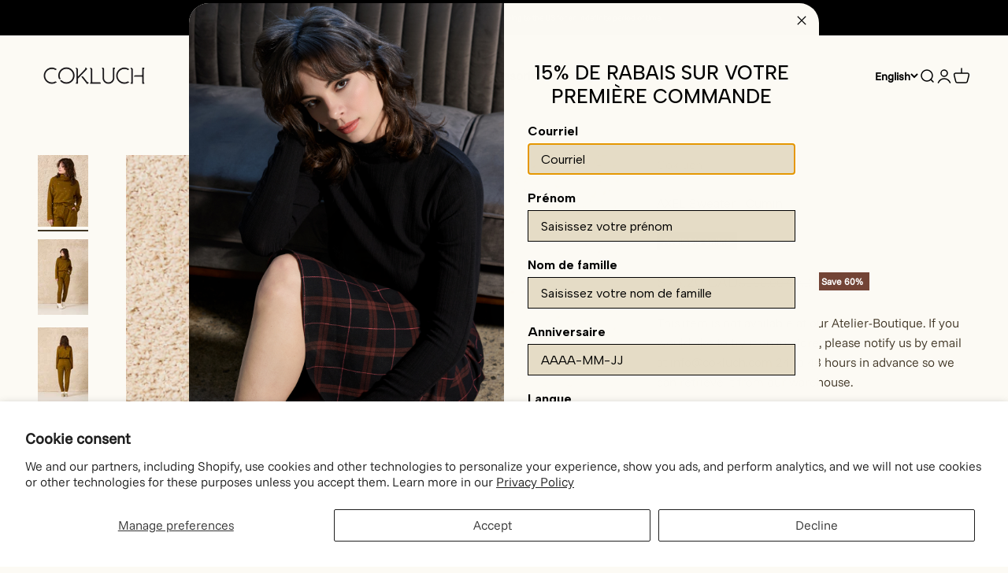

--- FILE ---
content_type: text/html; charset=utf-8
request_url: https://cokluch.com/en/products/chandail-axel-cumin-cokluch
body_size: 33650
content:
<!doctype html>

<html lang="en" dir="ltr">
  <head>
    <meta charset="utf-8">
    <meta name="viewport" content="width=device-width, initial-scale=1.0, height=device-height, minimum-scale=1.0, maximum-scale=1.0">
    <meta name="theme-color" content="#fcfaf4">

    <title>AXEL Cumin Sweater | Cokluch</title><meta name="description" content="Loose turtleneck sweater in viscose and polyester AXEL by Cokluch. Made in Montreal."><link rel="canonical" href="https://cokluch.com/en/products/chandail-axel-cumin-cokluch"><link rel="preconnect" href="https://cdn.shopify.com">
    <link rel="preconnect" href="https://fonts.shopifycdn.com" crossorigin>
    <link rel="dns-prefetch" href="https://productreviews.shopifycdn.com"><link rel="preload" href="//cokluch.com/cdn/fonts/funnel_sans/funnelsans_n3.77b1620e6b18379d7aa86339c1aff8110afdfc2f.woff2" as="font" type="font/woff2" crossorigin><link rel="preload" href="//cokluch.com/cdn/fonts/funnel_sans/funnelsans_n3.77b1620e6b18379d7aa86339c1aff8110afdfc2f.woff2" as="font" type="font/woff2" crossorigin><meta property="og:type" content="product">
  <meta property="og:title" content="AXEL Sweater - Cumin">
  <meta property="product:price:amount" content="75.20">
  <meta property="product:price:currency" content="CAD">
  <meta property="product:availability" content="in stock"><meta property="og:image" content="http://cokluch.com/cdn/shop/products/AXEL_1155.jpg?v=1675517500&width=2048">
  <meta property="og:image:secure_url" content="https://cokluch.com/cdn/shop/products/AXEL_1155.jpg?v=1675517500&width=2048">
  <meta property="og:image:width" content="2100">
  <meta property="og:image:height" content="3000"><meta property="og:description" content="Loose turtleneck sweater in viscose and polyester AXEL by Cokluch. Made in Montreal."><meta property="og:url" content="https://cokluch.com/en/products/chandail-axel-cumin-cokluch">
<meta property="og:site_name" content="Cokluch"><meta name="twitter:card" content="summary"><meta name="twitter:title" content="AXEL Sweater - Cumin">
  <meta name="twitter:description" content="Loose turtleneck sweater with raglan sleeves to wear all season long.&amp;nbsp;
- Loose turtleneck - Long raglan sleeves - Slightly loose fit - Hip length"><meta name="twitter:image" content="https://cokluch.com/cdn/shop/products/AXEL_1155.jpg?crop=center&height=1200&v=1675517500&width=1200">
  <meta name="twitter:image:alt" content="cokluch-chandail-axel-cumin-ah2324"><script async crossorigin fetchpriority="high" src="/cdn/shopifycloud/importmap-polyfill/es-modules-shim.2.4.0.js"></script>
<script type="application/ld+json">{"@context":"http:\/\/schema.org\/","@id":"\/en\/products\/chandail-axel-cumin-cokluch#product","@type":"ProductGroup","brand":{"@type":"Brand","name":"Cokluch"},"category":"Sweatshirts","description":"Loose turtleneck sweater with raglan sleeves to wear all season long.\u0026nbsp;\n- Loose turtleneck - Long raglan sleeves - Slightly loose fit - Hip length","hasVariant":[{"@id":"\/en\/products\/chandail-axel-cumin-cokluch?variant=44477550362945#variant","@type":"Product","image":"https:\/\/cokluch.com\/cdn\/shop\/products\/AXEL_1155.jpg?v=1675517500\u0026width=1920","name":"AXEL Sweater - Cumin - XS","offers":{"@id":"\/en\/products\/chandail-axel-cumin-cokluch?variant=44477550362945#offer","@type":"Offer","availability":"http:\/\/schema.org\/InStock","price":"75.20","priceCurrency":"CAD","url":"https:\/\/cokluch.com\/en\/products\/chandail-axel-cumin-cokluch?variant=44477550362945"},"sku":"65288e02ceab3"},{"@id":"\/en\/products\/chandail-axel-cumin-cokluch?variant=44477550395713#variant","@type":"Product","image":"https:\/\/cokluch.com\/cdn\/shop\/products\/AXEL_1155.jpg?v=1675517500\u0026width=1920","name":"AXEL Sweater - Cumin - S","offers":{"@id":"\/en\/products\/chandail-axel-cumin-cokluch?variant=44477550395713#offer","@type":"Offer","availability":"http:\/\/schema.org\/InStock","price":"75.20","priceCurrency":"CAD","url":"https:\/\/cokluch.com\/en\/products\/chandail-axel-cumin-cokluch?variant=44477550395713"},"sku":"65288e0178026"},{"@id":"\/en\/products\/chandail-axel-cumin-cokluch?variant=44477550428481#variant","@type":"Product","image":"https:\/\/cokluch.com\/cdn\/shop\/products\/AXEL_1155.jpg?v=1675517500\u0026width=1920","name":"AXEL Sweater - Cumin - M","offers":{"@id":"\/en\/products\/chandail-axel-cumin-cokluch?variant=44477550428481#offer","@type":"Offer","availability":"http:\/\/schema.org\/InStock","price":"75.20","priceCurrency":"CAD","url":"https:\/\/cokluch.com\/en\/products\/chandail-axel-cumin-cokluch?variant=44477550428481"},"sku":"65288e00c3a0f"},{"@id":"\/en\/products\/chandail-axel-cumin-cokluch?variant=44477550461249#variant","@type":"Product","image":"https:\/\/cokluch.com\/cdn\/shop\/products\/AXEL_1155.jpg?v=1675517500\u0026width=1920","name":"AXEL Sweater - Cumin - L","offers":{"@id":"\/en\/products\/chandail-axel-cumin-cokluch?variant=44477550461249#offer","@type":"Offer","availability":"http:\/\/schema.org\/OutOfStock","price":"75.20","priceCurrency":"CAD","url":"https:\/\/cokluch.com\/en\/products\/chandail-axel-cumin-cokluch?variant=44477550461249"},"sku":"65288e00170cf"},{"@id":"\/en\/products\/chandail-axel-cumin-cokluch?variant=44477550494017#variant","@type":"Product","image":"https:\/\/cokluch.com\/cdn\/shop\/products\/AXEL_1155.jpg?v=1675517500\u0026width=1920","name":"AXEL Sweater - Cumin - XL","offers":{"@id":"\/en\/products\/chandail-axel-cumin-cokluch?variant=44477550494017#offer","@type":"Offer","availability":"http:\/\/schema.org\/InStock","price":"75.20","priceCurrency":"CAD","url":"https:\/\/cokluch.com\/en\/products\/chandail-axel-cumin-cokluch?variant=44477550494017"},"sku":"65288e0226b0e"}],"name":"AXEL Sweater - Cumin","productGroupID":"8118493380929","url":"https:\/\/cokluch.com\/en\/products\/chandail-axel-cumin-cokluch"}</script><script type="application/ld+json">
  {
    "@context": "https://schema.org",
    "@type": "BreadcrumbList",
    "itemListElement": [{
        "@type": "ListItem",
        "position": 1,
        "name": "Home",
        "item": "https://cokluch.com"
      },{
            "@type": "ListItem",
            "position": 2,
            "name": "AXEL Sweater - Cumin",
            "item": "https://cokluch.com/en/products/chandail-axel-cumin-cokluch"
          }]
  }
</script><style>/* Typography (heading) */
  @font-face {
  font-family: "Funnel Sans";
  font-weight: 300;
  font-style: normal;
  font-display: fallback;
  src: url("//cokluch.com/cdn/fonts/funnel_sans/funnelsans_n3.77b1620e6b18379d7aa86339c1aff8110afdfc2f.woff2") format("woff2"),
       url("//cokluch.com/cdn/fonts/funnel_sans/funnelsans_n3.bed847f2bc7adac30742d75879b91b8da835ecbf.woff") format("woff");
}

@font-face {
  font-family: "Funnel Sans";
  font-weight: 300;
  font-style: italic;
  font-display: fallback;
  src: url("//cokluch.com/cdn/fonts/funnel_sans/funnelsans_i3.863757a8adaa768755f93943f2d777c37fe69b3f.woff2") format("woff2"),
       url("//cokluch.com/cdn/fonts/funnel_sans/funnelsans_i3.1a26ead5347826004d5f53e3b24adde69cf2051c.woff") format("woff");
}

/* Typography (body) */
  @font-face {
  font-family: "Funnel Sans";
  font-weight: 300;
  font-style: normal;
  font-display: fallback;
  src: url("//cokluch.com/cdn/fonts/funnel_sans/funnelsans_n3.77b1620e6b18379d7aa86339c1aff8110afdfc2f.woff2") format("woff2"),
       url("//cokluch.com/cdn/fonts/funnel_sans/funnelsans_n3.bed847f2bc7adac30742d75879b91b8da835ecbf.woff") format("woff");
}

@font-face {
  font-family: "Funnel Sans";
  font-weight: 300;
  font-style: italic;
  font-display: fallback;
  src: url("//cokluch.com/cdn/fonts/funnel_sans/funnelsans_i3.863757a8adaa768755f93943f2d777c37fe69b3f.woff2") format("woff2"),
       url("//cokluch.com/cdn/fonts/funnel_sans/funnelsans_i3.1a26ead5347826004d5f53e3b24adde69cf2051c.woff") format("woff");
}

@font-face {
  font-family: "Funnel Sans";
  font-weight: 400;
  font-style: normal;
  font-display: fallback;
  src: url("//cokluch.com/cdn/fonts/funnel_sans/funnelsans_n4.934cf734d91ff41742502c51a110c7b425b9af86.woff2") format("woff2"),
       url("//cokluch.com/cdn/fonts/funnel_sans/funnelsans_n4.9373555bd1cdd2bde2ea3dbc7721b3abf22a07f7.woff") format("woff");
}

@font-face {
  font-family: "Funnel Sans";
  font-weight: 400;
  font-style: italic;
  font-display: fallback;
  src: url("//cokluch.com/cdn/fonts/funnel_sans/funnelsans_i4.8c8585352c56c69ebc6d4b4aead88a348b197054.woff2") format("woff2"),
       url("//cokluch.com/cdn/fonts/funnel_sans/funnelsans_i4.5dfc60ba768543465a1b4c3b441cd3c24da20374.woff") format("woff");
}

:root {
    /**
     * ---------------------------------------------------------------------
     * SPACING VARIABLES
     *
     * We are using a spacing inspired from frameworks like Tailwind CSS.
     * ---------------------------------------------------------------------
     */
    --spacing-0-5: 0.125rem; /* 2px */
    --spacing-1: 0.25rem; /* 4px */
    --spacing-1-5: 0.375rem; /* 6px */
    --spacing-2: 0.5rem; /* 8px */
    --spacing-2-5: 0.625rem; /* 10px */
    --spacing-3: 0.75rem; /* 12px */
    --spacing-3-5: 0.875rem; /* 14px */
    --spacing-4: 1rem; /* 16px */
    --spacing-4-5: 1.125rem; /* 18px */
    --spacing-5: 1.25rem; /* 20px */
    --spacing-5-5: 1.375rem; /* 22px */
    --spacing-6: 1.5rem; /* 24px */
    --spacing-6-5: 1.625rem; /* 26px */
    --spacing-7: 1.75rem; /* 28px */
    --spacing-7-5: 1.875rem; /* 30px */
    --spacing-8: 2rem; /* 32px */
    --spacing-8-5: 2.125rem; /* 34px */
    --spacing-9: 2.25rem; /* 36px */
    --spacing-9-5: 2.375rem; /* 38px */
    --spacing-10: 2.5rem; /* 40px */
    --spacing-11: 2.75rem; /* 44px */
    --spacing-12: 3rem; /* 48px */
    --spacing-14: 3.5rem; /* 56px */
    --spacing-16: 4rem; /* 64px */
    --spacing-18: 4.5rem; /* 72px */
    --spacing-20: 5rem; /* 80px */
    --spacing-24: 6rem; /* 96px */
    --spacing-28: 7rem; /* 112px */
    --spacing-32: 8rem; /* 128px */
    --spacing-36: 9rem; /* 144px */
    --spacing-40: 10rem; /* 160px */
    --spacing-44: 11rem; /* 176px */
    --spacing-48: 12rem; /* 192px */
    --spacing-52: 13rem; /* 208px */
    --spacing-56: 14rem; /* 224px */
    --spacing-60: 15rem; /* 240px */
    --spacing-64: 16rem; /* 256px */
    --spacing-72: 18rem; /* 288px */
    --spacing-80: 20rem; /* 320px */
    --spacing-96: 24rem; /* 384px */

    /* Container */
    --container-max-width: 1600px;
    --container-narrow-max-width: 1350px;
    --container-gutter: var(--spacing-5);
    --section-outer-spacing-block: var(--spacing-12);
    --section-inner-max-spacing-block: var(--spacing-10);
    --section-inner-spacing-inline: var(--container-gutter);
    --section-stack-spacing-block: var(--spacing-8);

    /* Grid gutter */
    --grid-gutter: var(--spacing-5);

    /* Product list settings */
    --product-list-row-gap: var(--spacing-8);
    --product-list-column-gap: var(--grid-gutter);

    /* Form settings */
    --input-gap: var(--spacing-2);
    --input-height: 2.625rem;
    --input-padding-inline: var(--spacing-4);

    /* Other sizes */
    --sticky-area-height: calc(var(--sticky-announcement-bar-enabled, 0) * var(--announcement-bar-height, 0px) + var(--sticky-header-enabled, 0) * var(--header-height, 0px));

    /* RTL support */
    --transform-logical-flip: 1;
    --transform-origin-start: left;
    --transform-origin-end: right;

    /**
     * ---------------------------------------------------------------------
     * TYPOGRAPHY
     * ---------------------------------------------------------------------
     */

    /* Font properties */
    --heading-font-family: "Funnel Sans", sans-serif;
    --heading-font-weight: 300;
    --heading-font-style: normal;
    --heading-text-transform: normal;
    --heading-letter-spacing: 0.0em;
    --text-font-family: "Funnel Sans", sans-serif;
    --text-font-weight: 300;
    --text-font-style: normal;
    --text-letter-spacing: 0.0em;

    /* Font sizes */
    --text-h0: 3rem;
    --text-h1: 2.5rem;
    --text-h2: 2rem;
    --text-h3: 1.5rem;
    --text-h4: 1.375rem;
    --text-h5: 1.125rem;
    --text-h6: 1rem;
    --text-xs: 0.6875rem;
    --text-sm: 0.75rem;
    --text-base: 0.875rem;
    --text-lg: 1.125rem;

    /**
     * ---------------------------------------------------------------------
     * COLORS
     * ---------------------------------------------------------------------
     */

    /* Color settings */--accent: 64 54 37;
    --text-primary: 64 54 37;
    --background-primary: 252 250 244;
    --dialog-background: 252 250 244;
    --border-color: var(--text-color, var(--text-primary)) / 0.12;

    /* Button colors */
    --button-background-primary: 64 54 37;
    --button-text-primary: 255 255 255;
    --button-background-secondary: 115 68 54;
    --button-text-secondary: 255 255 255;

    /* Status colors */
    --success-background: 245 243 241;
    --success-text: 168 159 142;
    --warning-background: 245 243 241;
    --warning-text: 168 159 142;
    --error-background: 245 243 241;
    --error-text: 168 159 142;

    /* Product colors */
    --on-sale-text: 115 68 54;
    --on-sale-badge-background: 115 68 54;
    --on-sale-badge-text: 255 255 255;
    --sold-out-badge-background: 115 68 54;
    --sold-out-badge-text: 255 255 255;
    --primary-badge-background: 115 68 54;
    --primary-badge-text: 255 255 255;
    --star-color: 115 68 54;
    --product-card-background: 252 250 244;
    --product-card-text: 0 0 0;

    /* Header colors */
    --header-background: 252 250 244;
    --header-text: 0 0 0;

    /* Footer colors */
    --footer-background: 64 54 37;
    --footer-text: 255 255 255;

    /* Rounded variables (used for border radius) */
    --rounded-xs: 0.0rem;
    --rounded-sm: 0.0rem;
    --rounded: 0.0rem;
    --rounded-lg: 0.0rem;
    --rounded-full: 9999px;

    --rounded-button: 0.0rem;
    --rounded-input: 0.0rem;

    /* Box shadow */
    --shadow-sm: 0 2px 8px rgb(var(--text-primary) / 0.0);
    --shadow: 0 5px 15px rgb(var(--text-primary) / 0.0);
    --shadow-md: 0 5px 30px rgb(var(--text-primary) / 0.0);
    --shadow-block: 0px 0px 50px rgb(var(--text-primary) / 0.0);

    /**
     * ---------------------------------------------------------------------
     * OTHER
     * ---------------------------------------------------------------------
     */

    --stagger-products-reveal-opacity: 0;
    --cursor-close-svg-url: url(//cokluch.com/cdn/shop/t/41/assets/cursor-close.svg?v=147174565022153725511761055003);
    --cursor-zoom-in-svg-url: url(//cokluch.com/cdn/shop/t/41/assets/cursor-zoom-in.svg?v=154953035094101115921761055003);
    --cursor-zoom-out-svg-url: url(//cokluch.com/cdn/shop/t/41/assets/cursor-zoom-out.svg?v=16155520337305705181761055003);
    --checkmark-svg-url: url(//cokluch.com/cdn/shop/t/41/assets/checkmark.svg?v=77552481021870063511761055003);
  }

  [dir="rtl"]:root {
    /* RTL support */
    --transform-logical-flip: -1;
    --transform-origin-start: right;
    --transform-origin-end: left;
  }

  @media screen and (min-width: 700px) {
    :root {
      /* Typography (font size) */
      --text-h0: 4rem;
      --text-h1: 3rem;
      --text-h2: 2.5rem;
      --text-h3: 2rem;
      --text-h4: 1.625rem;
      --text-h5: 1.25rem;
      --text-h6: 1.125rem;

      --text-xs: 0.75rem;
      --text-sm: 0.875rem;
      --text-base: 1.0rem;
      --text-lg: 1.25rem;

      /* Spacing */
      --container-gutter: 2rem;
      --section-outer-spacing-block: var(--spacing-16);
      --section-inner-max-spacing-block: var(--spacing-12);
      --section-inner-spacing-inline: var(--spacing-14);
      --section-stack-spacing-block: var(--spacing-12);

      /* Grid gutter */
      --grid-gutter: var(--spacing-6);

      /* Product list settings */
      --product-list-row-gap: var(--spacing-12);

      /* Form settings */
      --input-gap: 1rem;
      --input-height: 3.125rem;
      --input-padding-inline: var(--spacing-5);
    }
  }

  @media screen and (min-width: 1000px) {
    :root {
      /* Spacing settings */
      --container-gutter: var(--spacing-12);
      --section-outer-spacing-block: var(--spacing-18);
      --section-inner-max-spacing-block: var(--spacing-16);
      --section-inner-spacing-inline: var(--spacing-18);
      --section-stack-spacing-block: var(--spacing-12);
    }
  }

  @media screen and (min-width: 1150px) {
    :root {
      /* Spacing settings */
      --container-gutter: var(--spacing-12);
      --section-outer-spacing-block: var(--spacing-20);
      --section-inner-max-spacing-block: var(--spacing-16);
      --section-inner-spacing-inline: var(--spacing-18);
      --section-stack-spacing-block: var(--spacing-12);
    }
  }

  @media screen and (min-width: 1400px) {
    :root {
      /* Typography (font size) */
      --text-h0: 5rem;
      --text-h1: 3.75rem;
      --text-h2: 3rem;
      --text-h3: 2.25rem;
      --text-h4: 2rem;
      --text-h5: 1.5rem;
      --text-h6: 1.25rem;

      --section-outer-spacing-block: var(--spacing-24);
      --section-inner-max-spacing-block: var(--spacing-18);
      --section-inner-spacing-inline: var(--spacing-20);
    }
  }

  @media screen and (min-width: 1600px) {
    :root {
      --section-outer-spacing-block: var(--spacing-24);
      --section-inner-max-spacing-block: var(--spacing-20);
      --section-inner-spacing-inline: var(--spacing-24);
    }
  }

  /**
   * ---------------------------------------------------------------------
   * LIQUID DEPENDANT CSS
   *
   * Our main CSS is Liquid free, but some very specific features depend on
   * theme settings, so we have them here
   * ---------------------------------------------------------------------
   */</style><script>
  // This allows to expose several variables to the global scope, to be used in scripts
  window.themeVariables = {
    settings: {
      showPageTransition: null,
      staggerProductsApparition: true,
      reduceDrawerAnimation: false,
      reduceMenuAnimation: false,
      headingApparition: "split_clip",
      pageType: "product",
      moneyFormat: "\u003cspan class=money\u003e${{amount}}\u003c\/span\u003e",
      moneyWithCurrencyFormat: "\u003cspan class=money\u003e${{amount}} CAD\u003c\/span\u003e",
      currencyCodeEnabled: true,
      cartType: "popover",
      showDiscount: true,
      discountMode: "percentage",
      pageBackground: "#fcfaf4",
      textColor: "#403625"
    },

    strings: {
      accessibilityClose: "Close",
      accessibilityNext: "Next",
      accessibilityPrevious: "Previous",
      closeGallery: "Close gallery",
      zoomGallery: "Zoom",
      errorGallery: "Image cannot be loaded",
      searchNoResults: "No results could be found.",
      addOrderNote: "Add order note",
      editOrderNote: "Edit order note",
      shippingEstimatorNoResults: "Sorry, we do not ship to your address.",
      shippingEstimatorOneResult: "There is one shipping rate for your address:",
      shippingEstimatorMultipleResults: "There are several shipping rates for your address:",
      shippingEstimatorError: "One or more error occurred while retrieving shipping rates:"
    },

    breakpoints: {
      'sm': 'screen and (min-width: 700px)',
      'md': 'screen and (min-width: 1000px)',
      'lg': 'screen and (min-width: 1150px)',
      'xl': 'screen and (min-width: 1400px)',

      'sm-max': 'screen and (max-width: 699px)',
      'md-max': 'screen and (max-width: 999px)',
      'lg-max': 'screen and (max-width: 1149px)',
      'xl-max': 'screen and (max-width: 1399px)'
    }
  };

  // For detecting native share
  document.documentElement.classList.add(`native-share--${navigator.share ? 'enabled' : 'disabled'}`);// We save the product ID in local storage to be eventually used for recently viewed section
    try {
      const recentlyViewedProducts = new Set(JSON.parse(localStorage.getItem('theme:recently-viewed-products') || '[]'));

      recentlyViewedProducts.delete(8118493380929); // Delete first to re-move the product
      recentlyViewedProducts.add(8118493380929);

      localStorage.setItem('theme:recently-viewed-products', JSON.stringify(Array.from(recentlyViewedProducts.values()).reverse()));
    } catch (e) {
      // Safari in private mode does not allow setting item, we silently fail
    }</script><script type="importmap">{
        "imports": {
          "vendor": "//cokluch.com/cdn/shop/t/41/assets/vendor.min.js?v=166563502121812900551761054982",
          "theme": "//cokluch.com/cdn/shop/t/41/assets/theme.js?v=63782355822096238611761054982",
          "photoswipe": "//cokluch.com/cdn/shop/t/41/assets/photoswipe.min.js?v=13374349288281597431761054982"
        }
      }
    </script>

    <script type="module" src="//cokluch.com/cdn/shop/t/41/assets/vendor.min.js?v=166563502121812900551761054982"></script>
    <script type="module" src="//cokluch.com/cdn/shop/t/41/assets/theme.js?v=63782355822096238611761054982"></script>

    <script>window.performance && window.performance.mark && window.performance.mark('shopify.content_for_header.start');</script><meta name="google-site-verification" content="lKWdANsdpxQEuTJgV2VzJc0xd1-sco5WSsbuupp8AKk">
<meta id="shopify-digital-wallet" name="shopify-digital-wallet" content="/27053050/digital_wallets/dialog">
<meta name="shopify-checkout-api-token" content="7fd0e70eb8a2242f940b11318e187684">
<meta id="in-context-paypal-metadata" data-shop-id="27053050" data-venmo-supported="false" data-environment="production" data-locale="en_US" data-paypal-v4="true" data-currency="CAD">
<link rel="alternate" hreflang="x-default" href="https://cokluch.com/products/chandail-axel-cumin-cokluch">
<link rel="alternate" hreflang="fr" href="https://cokluch.com/products/chandail-axel-cumin-cokluch">
<link rel="alternate" hreflang="en" href="https://cokluch.com/en/products/chandail-axel-cumin-cokluch">
<link rel="alternate" type="application/json+oembed" href="https://cokluch.com/en/products/chandail-axel-cumin-cokluch.oembed">
<script async="async" src="/checkouts/internal/preloads.js?locale=en-CA"></script>
<link rel="preconnect" href="https://shop.app" crossorigin="anonymous">
<script async="async" src="https://shop.app/checkouts/internal/preloads.js?locale=en-CA&shop_id=27053050" crossorigin="anonymous"></script>
<script id="apple-pay-shop-capabilities" type="application/json">{"shopId":27053050,"countryCode":"CA","currencyCode":"CAD","merchantCapabilities":["supports3DS"],"merchantId":"gid:\/\/shopify\/Shop\/27053050","merchantName":"Cokluch","requiredBillingContactFields":["postalAddress","email"],"requiredShippingContactFields":["postalAddress","email"],"shippingType":"shipping","supportedNetworks":["visa","masterCard","amex","discover","interac","jcb"],"total":{"type":"pending","label":"Cokluch","amount":"1.00"},"shopifyPaymentsEnabled":true,"supportsSubscriptions":true}</script>
<script id="shopify-features" type="application/json">{"accessToken":"7fd0e70eb8a2242f940b11318e187684","betas":["rich-media-storefront-analytics"],"domain":"cokluch.com","predictiveSearch":true,"shopId":27053050,"locale":"en"}</script>
<script>var Shopify = Shopify || {};
Shopify.shop = "cokluch.myshopify.com";
Shopify.locale = "en";
Shopify.currency = {"active":"CAD","rate":"1.0"};
Shopify.country = "CA";
Shopify.theme = {"name":"COKLUCH AH 25-26","id":181475803457,"schema_name":"Impact","schema_version":"6.11.2","theme_store_id":1190,"role":"main"};
Shopify.theme.handle = "null";
Shopify.theme.style = {"id":null,"handle":null};
Shopify.cdnHost = "cokluch.com/cdn";
Shopify.routes = Shopify.routes || {};
Shopify.routes.root = "/en/";</script>
<script type="module">!function(o){(o.Shopify=o.Shopify||{}).modules=!0}(window);</script>
<script>!function(o){function n(){var o=[];function n(){o.push(Array.prototype.slice.apply(arguments))}return n.q=o,n}var t=o.Shopify=o.Shopify||{};t.loadFeatures=n(),t.autoloadFeatures=n()}(window);</script>
<script>
  window.ShopifyPay = window.ShopifyPay || {};
  window.ShopifyPay.apiHost = "shop.app\/pay";
  window.ShopifyPay.redirectState = null;
</script>
<script id="shop-js-analytics" type="application/json">{"pageType":"product"}</script>
<script defer="defer" async type="module" src="//cokluch.com/cdn/shopifycloud/shop-js/modules/v2/client.init-shop-cart-sync_C5BV16lS.en.esm.js"></script>
<script defer="defer" async type="module" src="//cokluch.com/cdn/shopifycloud/shop-js/modules/v2/chunk.common_CygWptCX.esm.js"></script>
<script type="module">
  await import("//cokluch.com/cdn/shopifycloud/shop-js/modules/v2/client.init-shop-cart-sync_C5BV16lS.en.esm.js");
await import("//cokluch.com/cdn/shopifycloud/shop-js/modules/v2/chunk.common_CygWptCX.esm.js");

  window.Shopify.SignInWithShop?.initShopCartSync?.({"fedCMEnabled":true,"windoidEnabled":true});

</script>
<script>
  window.Shopify = window.Shopify || {};
  if (!window.Shopify.featureAssets) window.Shopify.featureAssets = {};
  window.Shopify.featureAssets['shop-js'] = {"shop-cart-sync":["modules/v2/client.shop-cart-sync_ZFArdW7E.en.esm.js","modules/v2/chunk.common_CygWptCX.esm.js"],"init-fed-cm":["modules/v2/client.init-fed-cm_CmiC4vf6.en.esm.js","modules/v2/chunk.common_CygWptCX.esm.js"],"shop-cash-offers":["modules/v2/client.shop-cash-offers_DOA2yAJr.en.esm.js","modules/v2/chunk.common_CygWptCX.esm.js","modules/v2/chunk.modal_D71HUcav.esm.js"],"shop-button":["modules/v2/client.shop-button_tlx5R9nI.en.esm.js","modules/v2/chunk.common_CygWptCX.esm.js"],"shop-toast-manager":["modules/v2/client.shop-toast-manager_ClPi3nE9.en.esm.js","modules/v2/chunk.common_CygWptCX.esm.js"],"init-shop-cart-sync":["modules/v2/client.init-shop-cart-sync_C5BV16lS.en.esm.js","modules/v2/chunk.common_CygWptCX.esm.js"],"avatar":["modules/v2/client.avatar_BTnouDA3.en.esm.js"],"init-windoid":["modules/v2/client.init-windoid_sURxWdc1.en.esm.js","modules/v2/chunk.common_CygWptCX.esm.js"],"init-shop-email-lookup-coordinator":["modules/v2/client.init-shop-email-lookup-coordinator_B8hsDcYM.en.esm.js","modules/v2/chunk.common_CygWptCX.esm.js"],"pay-button":["modules/v2/client.pay-button_FdsNuTd3.en.esm.js","modules/v2/chunk.common_CygWptCX.esm.js"],"shop-login-button":["modules/v2/client.shop-login-button_C5VAVYt1.en.esm.js","modules/v2/chunk.common_CygWptCX.esm.js","modules/v2/chunk.modal_D71HUcav.esm.js"],"init-customer-accounts-sign-up":["modules/v2/client.init-customer-accounts-sign-up_CPSyQ0Tj.en.esm.js","modules/v2/client.shop-login-button_C5VAVYt1.en.esm.js","modules/v2/chunk.common_CygWptCX.esm.js","modules/v2/chunk.modal_D71HUcav.esm.js"],"init-shop-for-new-customer-accounts":["modules/v2/client.init-shop-for-new-customer-accounts_ChsxoAhi.en.esm.js","modules/v2/client.shop-login-button_C5VAVYt1.en.esm.js","modules/v2/chunk.common_CygWptCX.esm.js","modules/v2/chunk.modal_D71HUcav.esm.js"],"init-customer-accounts":["modules/v2/client.init-customer-accounts_DxDtT_ad.en.esm.js","modules/v2/client.shop-login-button_C5VAVYt1.en.esm.js","modules/v2/chunk.common_CygWptCX.esm.js","modules/v2/chunk.modal_D71HUcav.esm.js"],"shop-follow-button":["modules/v2/client.shop-follow-button_Cva4Ekp9.en.esm.js","modules/v2/chunk.common_CygWptCX.esm.js","modules/v2/chunk.modal_D71HUcav.esm.js"],"checkout-modal":["modules/v2/client.checkout-modal_BPM8l0SH.en.esm.js","modules/v2/chunk.common_CygWptCX.esm.js","modules/v2/chunk.modal_D71HUcav.esm.js"],"lead-capture":["modules/v2/client.lead-capture_Bi8yE_yS.en.esm.js","modules/v2/chunk.common_CygWptCX.esm.js","modules/v2/chunk.modal_D71HUcav.esm.js"],"shop-login":["modules/v2/client.shop-login_D6lNrXab.en.esm.js","modules/v2/chunk.common_CygWptCX.esm.js","modules/v2/chunk.modal_D71HUcav.esm.js"],"payment-terms":["modules/v2/client.payment-terms_CZxnsJam.en.esm.js","modules/v2/chunk.common_CygWptCX.esm.js","modules/v2/chunk.modal_D71HUcav.esm.js"]};
</script>
<script>(function() {
  var isLoaded = false;
  function asyncLoad() {
    if (isLoaded) return;
    isLoaded = true;
    var urls = ["\/\/www.powr.io\/powr.js?powr-token=cokluch.myshopify.com\u0026external-type=shopify\u0026shop=cokluch.myshopify.com","https:\/\/cdn.enlistly.com\/trail\/cokluch.myshopify.com-ceaea04ae41415a9ba77b1c96fd42131.js?shop=cokluch.myshopify.com","https:\/\/s3-us-west-2.amazonaws.com\/da-restock\/da-restock.js?shop=cokluch.myshopify.com","https:\/\/app.kiwisizing.com\/web\/js\/dist\/kiwiSizing\/plugin\/SizingPlugin.prod.js?v=330\u0026shop=cokluch.myshopify.com","https:\/\/cdn.nfcube.com\/instafeed-e0057f4e873879190a8dd50e9a37d796.js?shop=cokluch.myshopify.com"];
    for (var i = 0; i < urls.length; i++) {
      var s = document.createElement('script');
      s.type = 'text/javascript';
      s.async = true;
      s.src = urls[i];
      var x = document.getElementsByTagName('script')[0];
      x.parentNode.insertBefore(s, x);
    }
  };
  if(window.attachEvent) {
    window.attachEvent('onload', asyncLoad);
  } else {
    window.addEventListener('load', asyncLoad, false);
  }
})();</script>
<script id="__st">var __st={"a":27053050,"offset":-18000,"reqid":"f1917162-eed8-4dc6-be8e-b61e5cf952d8-1768852808","pageurl":"cokluch.com\/en\/products\/chandail-axel-cumin-cokluch","u":"3b24cbae5647","p":"product","rtyp":"product","rid":8118493380929};</script>
<script>window.ShopifyPaypalV4VisibilityTracking = true;</script>
<script id="captcha-bootstrap">!function(){'use strict';const t='contact',e='account',n='new_comment',o=[[t,t],['blogs',n],['comments',n],[t,'customer']],c=[[e,'customer_login'],[e,'guest_login'],[e,'recover_customer_password'],[e,'create_customer']],r=t=>t.map((([t,e])=>`form[action*='/${t}']:not([data-nocaptcha='true']) input[name='form_type'][value='${e}']`)).join(','),a=t=>()=>t?[...document.querySelectorAll(t)].map((t=>t.form)):[];function s(){const t=[...o],e=r(t);return a(e)}const i='password',u='form_key',d=['recaptcha-v3-token','g-recaptcha-response','h-captcha-response',i],f=()=>{try{return window.sessionStorage}catch{return}},m='__shopify_v',_=t=>t.elements[u];function p(t,e,n=!1){try{const o=window.sessionStorage,c=JSON.parse(o.getItem(e)),{data:r}=function(t){const{data:e,action:n}=t;return t[m]||n?{data:e,action:n}:{data:t,action:n}}(c);for(const[e,n]of Object.entries(r))t.elements[e]&&(t.elements[e].value=n);n&&o.removeItem(e)}catch(o){console.error('form repopulation failed',{error:o})}}const l='form_type',E='cptcha';function T(t){t.dataset[E]=!0}const w=window,h=w.document,L='Shopify',v='ce_forms',y='captcha';let A=!1;((t,e)=>{const n=(g='f06e6c50-85a8-45c8-87d0-21a2b65856fe',I='https://cdn.shopify.com/shopifycloud/storefront-forms-hcaptcha/ce_storefront_forms_captcha_hcaptcha.v1.5.2.iife.js',D={infoText:'Protected by hCaptcha',privacyText:'Privacy',termsText:'Terms'},(t,e,n)=>{const o=w[L][v],c=o.bindForm;if(c)return c(t,g,e,D).then(n);var r;o.q.push([[t,g,e,D],n]),r=I,A||(h.body.append(Object.assign(h.createElement('script'),{id:'captcha-provider',async:!0,src:r})),A=!0)});var g,I,D;w[L]=w[L]||{},w[L][v]=w[L][v]||{},w[L][v].q=[],w[L][y]=w[L][y]||{},w[L][y].protect=function(t,e){n(t,void 0,e),T(t)},Object.freeze(w[L][y]),function(t,e,n,w,h,L){const[v,y,A,g]=function(t,e,n){const i=e?o:[],u=t?c:[],d=[...i,...u],f=r(d),m=r(i),_=r(d.filter((([t,e])=>n.includes(e))));return[a(f),a(m),a(_),s()]}(w,h,L),I=t=>{const e=t.target;return e instanceof HTMLFormElement?e:e&&e.form},D=t=>v().includes(t);t.addEventListener('submit',(t=>{const e=I(t);if(!e)return;const n=D(e)&&!e.dataset.hcaptchaBound&&!e.dataset.recaptchaBound,o=_(e),c=g().includes(e)&&(!o||!o.value);(n||c)&&t.preventDefault(),c&&!n&&(function(t){try{if(!f())return;!function(t){const e=f();if(!e)return;const n=_(t);if(!n)return;const o=n.value;o&&e.removeItem(o)}(t);const e=Array.from(Array(32),(()=>Math.random().toString(36)[2])).join('');!function(t,e){_(t)||t.append(Object.assign(document.createElement('input'),{type:'hidden',name:u})),t.elements[u].value=e}(t,e),function(t,e){const n=f();if(!n)return;const o=[...t.querySelectorAll(`input[type='${i}']`)].map((({name:t})=>t)),c=[...d,...o],r={};for(const[a,s]of new FormData(t).entries())c.includes(a)||(r[a]=s);n.setItem(e,JSON.stringify({[m]:1,action:t.action,data:r}))}(t,e)}catch(e){console.error('failed to persist form',e)}}(e),e.submit())}));const S=(t,e)=>{t&&!t.dataset[E]&&(n(t,e.some((e=>e===t))),T(t))};for(const o of['focusin','change'])t.addEventListener(o,(t=>{const e=I(t);D(e)&&S(e,y())}));const B=e.get('form_key'),M=e.get(l),P=B&&M;t.addEventListener('DOMContentLoaded',(()=>{const t=y();if(P)for(const e of t)e.elements[l].value===M&&p(e,B);[...new Set([...A(),...v().filter((t=>'true'===t.dataset.shopifyCaptcha))])].forEach((e=>S(e,t)))}))}(h,new URLSearchParams(w.location.search),n,t,e,['guest_login'])})(!0,!0)}();</script>
<script integrity="sha256-4kQ18oKyAcykRKYeNunJcIwy7WH5gtpwJnB7kiuLZ1E=" data-source-attribution="shopify.loadfeatures" defer="defer" src="//cokluch.com/cdn/shopifycloud/storefront/assets/storefront/load_feature-a0a9edcb.js" crossorigin="anonymous"></script>
<script crossorigin="anonymous" defer="defer" src="//cokluch.com/cdn/shopifycloud/storefront/assets/shopify_pay/storefront-65b4c6d7.js?v=20250812"></script>
<script data-source-attribution="shopify.dynamic_checkout.dynamic.init">var Shopify=Shopify||{};Shopify.PaymentButton=Shopify.PaymentButton||{isStorefrontPortableWallets:!0,init:function(){window.Shopify.PaymentButton.init=function(){};var t=document.createElement("script");t.src="https://cokluch.com/cdn/shopifycloud/portable-wallets/latest/portable-wallets.en.js",t.type="module",document.head.appendChild(t)}};
</script>
<script data-source-attribution="shopify.dynamic_checkout.buyer_consent">
  function portableWalletsHideBuyerConsent(e){var t=document.getElementById("shopify-buyer-consent"),n=document.getElementById("shopify-subscription-policy-button");t&&n&&(t.classList.add("hidden"),t.setAttribute("aria-hidden","true"),n.removeEventListener("click",e))}function portableWalletsShowBuyerConsent(e){var t=document.getElementById("shopify-buyer-consent"),n=document.getElementById("shopify-subscription-policy-button");t&&n&&(t.classList.remove("hidden"),t.removeAttribute("aria-hidden"),n.addEventListener("click",e))}window.Shopify?.PaymentButton&&(window.Shopify.PaymentButton.hideBuyerConsent=portableWalletsHideBuyerConsent,window.Shopify.PaymentButton.showBuyerConsent=portableWalletsShowBuyerConsent);
</script>
<script data-source-attribution="shopify.dynamic_checkout.cart.bootstrap">document.addEventListener("DOMContentLoaded",(function(){function t(){return document.querySelector("shopify-accelerated-checkout-cart, shopify-accelerated-checkout")}if(t())Shopify.PaymentButton.init();else{new MutationObserver((function(e,n){t()&&(Shopify.PaymentButton.init(),n.disconnect())})).observe(document.body,{childList:!0,subtree:!0})}}));
</script>
<script id='scb4127' type='text/javascript' async='' src='https://cokluch.com/cdn/shopifycloud/privacy-banner/storefront-banner.js'></script><link id="shopify-accelerated-checkout-styles" rel="stylesheet" media="screen" href="https://cokluch.com/cdn/shopifycloud/portable-wallets/latest/accelerated-checkout-backwards-compat.css" crossorigin="anonymous">
<style id="shopify-accelerated-checkout-cart">
        #shopify-buyer-consent {
  margin-top: 1em;
  display: inline-block;
  width: 100%;
}

#shopify-buyer-consent.hidden {
  display: none;
}

#shopify-subscription-policy-button {
  background: none;
  border: none;
  padding: 0;
  text-decoration: underline;
  font-size: inherit;
  cursor: pointer;
}

#shopify-subscription-policy-button::before {
  box-shadow: none;
}

      </style>

<script>window.performance && window.performance.mark && window.performance.mark('shopify.content_for_header.end');</script>
<link href="//cokluch.com/cdn/shop/t/41/assets/theme.css?v=3935707126359067981761054982" rel="stylesheet" type="text/css" media="all" /><!-- BEGIN app block: shopify://apps/klaviyo-email-marketing-sms/blocks/klaviyo-onsite-embed/2632fe16-c075-4321-a88b-50b567f42507 -->












  <script async src="https://static.klaviyo.com/onsite/js/UAmYux/klaviyo.js?company_id=UAmYux"></script>
  <script>!function(){if(!window.klaviyo){window._klOnsite=window._klOnsite||[];try{window.klaviyo=new Proxy({},{get:function(n,i){return"push"===i?function(){var n;(n=window._klOnsite).push.apply(n,arguments)}:function(){for(var n=arguments.length,o=new Array(n),w=0;w<n;w++)o[w]=arguments[w];var t="function"==typeof o[o.length-1]?o.pop():void 0,e=new Promise((function(n){window._klOnsite.push([i].concat(o,[function(i){t&&t(i),n(i)}]))}));return e}}})}catch(n){window.klaviyo=window.klaviyo||[],window.klaviyo.push=function(){var n;(n=window._klOnsite).push.apply(n,arguments)}}}}();</script>

  
    <script id="viewed_product">
      if (item == null) {
        var _learnq = _learnq || [];

        var MetafieldReviews = null
        var MetafieldYotpoRating = null
        var MetafieldYotpoCount = null
        var MetafieldLooxRating = null
        var MetafieldLooxCount = null
        var okendoProduct = null
        var okendoProductReviewCount = null
        var okendoProductReviewAverageValue = null
        try {
          // The following fields are used for Customer Hub recently viewed in order to add reviews.
          // This information is not part of __kla_viewed. Instead, it is part of __kla_viewed_reviewed_items
          MetafieldReviews = {};
          MetafieldYotpoRating = null
          MetafieldYotpoCount = null
          MetafieldLooxRating = null
          MetafieldLooxCount = null

          okendoProduct = null
          // If the okendo metafield is not legacy, it will error, which then requires the new json formatted data
          if (okendoProduct && 'error' in okendoProduct) {
            okendoProduct = null
          }
          okendoProductReviewCount = okendoProduct ? okendoProduct.reviewCount : null
          okendoProductReviewAverageValue = okendoProduct ? okendoProduct.reviewAverageValue : null
        } catch (error) {
          console.error('Error in Klaviyo onsite reviews tracking:', error);
        }

        var item = {
          Name: "AXEL Sweater - Cumin",
          ProductID: 8118493380929,
          Categories: ["All Cokluch articles","Sales"],
          ImageURL: "https://cokluch.com/cdn/shop/products/AXEL_1155_grande.jpg?v=1675517500",
          URL: "https://cokluch.com/en/products/chandail-axel-cumin-cokluch",
          Brand: "Cokluch",
          Price: "$75.20",
          Value: "75.20",
          CompareAtPrice: "$188.00"
        };
        _learnq.push(['track', 'Viewed Product', item]);
        _learnq.push(['trackViewedItem', {
          Title: item.Name,
          ItemId: item.ProductID,
          Categories: item.Categories,
          ImageUrl: item.ImageURL,
          Url: item.URL,
          Metadata: {
            Brand: item.Brand,
            Price: item.Price,
            Value: item.Value,
            CompareAtPrice: item.CompareAtPrice
          },
          metafields:{
            reviews: MetafieldReviews,
            yotpo:{
              rating: MetafieldYotpoRating,
              count: MetafieldYotpoCount,
            },
            loox:{
              rating: MetafieldLooxRating,
              count: MetafieldLooxCount,
            },
            okendo: {
              rating: okendoProductReviewAverageValue,
              count: okendoProductReviewCount,
            }
          }
        }]);
      }
    </script>
  




  <script>
    window.klaviyoReviewsProductDesignMode = false
  </script>







<!-- END app block --><script src="https://cdn.shopify.com/extensions/8a73ca8c-e52c-403e-a285-960b1a039a01/alert-me-restock-alerts-18/assets/da-restock.js" type="text/javascript" defer="defer"></script>
<link href="https://cdn.shopify.com/extensions/8a73ca8c-e52c-403e-a285-960b1a039a01/alert-me-restock-alerts-18/assets/da-restock.css" rel="stylesheet" type="text/css" media="all">
<link href="https://monorail-edge.shopifysvc.com" rel="dns-prefetch">
<script>(function(){if ("sendBeacon" in navigator && "performance" in window) {try {var session_token_from_headers = performance.getEntriesByType('navigation')[0].serverTiming.find(x => x.name == '_s').description;} catch {var session_token_from_headers = undefined;}var session_cookie_matches = document.cookie.match(/_shopify_s=([^;]*)/);var session_token_from_cookie = session_cookie_matches && session_cookie_matches.length === 2 ? session_cookie_matches[1] : "";var session_token = session_token_from_headers || session_token_from_cookie || "";function handle_abandonment_event(e) {var entries = performance.getEntries().filter(function(entry) {return /monorail-edge.shopifysvc.com/.test(entry.name);});if (!window.abandonment_tracked && entries.length === 0) {window.abandonment_tracked = true;var currentMs = Date.now();var navigation_start = performance.timing.navigationStart;var payload = {shop_id: 27053050,url: window.location.href,navigation_start,duration: currentMs - navigation_start,session_token,page_type: "product"};window.navigator.sendBeacon("https://monorail-edge.shopifysvc.com/v1/produce", JSON.stringify({schema_id: "online_store_buyer_site_abandonment/1.1",payload: payload,metadata: {event_created_at_ms: currentMs,event_sent_at_ms: currentMs}}));}}window.addEventListener('pagehide', handle_abandonment_event);}}());</script>
<script id="web-pixels-manager-setup">(function e(e,d,r,n,o){if(void 0===o&&(o={}),!Boolean(null===(a=null===(i=window.Shopify)||void 0===i?void 0:i.analytics)||void 0===a?void 0:a.replayQueue)){var i,a;window.Shopify=window.Shopify||{};var t=window.Shopify;t.analytics=t.analytics||{};var s=t.analytics;s.replayQueue=[],s.publish=function(e,d,r){return s.replayQueue.push([e,d,r]),!0};try{self.performance.mark("wpm:start")}catch(e){}var l=function(){var e={modern:/Edge?\/(1{2}[4-9]|1[2-9]\d|[2-9]\d{2}|\d{4,})\.\d+(\.\d+|)|Firefox\/(1{2}[4-9]|1[2-9]\d|[2-9]\d{2}|\d{4,})\.\d+(\.\d+|)|Chrom(ium|e)\/(9{2}|\d{3,})\.\d+(\.\d+|)|(Maci|X1{2}).+ Version\/(15\.\d+|(1[6-9]|[2-9]\d|\d{3,})\.\d+)([,.]\d+|)( \(\w+\)|)( Mobile\/\w+|) Safari\/|Chrome.+OPR\/(9{2}|\d{3,})\.\d+\.\d+|(CPU[ +]OS|iPhone[ +]OS|CPU[ +]iPhone|CPU IPhone OS|CPU iPad OS)[ +]+(15[._]\d+|(1[6-9]|[2-9]\d|\d{3,})[._]\d+)([._]\d+|)|Android:?[ /-](13[3-9]|1[4-9]\d|[2-9]\d{2}|\d{4,})(\.\d+|)(\.\d+|)|Android.+Firefox\/(13[5-9]|1[4-9]\d|[2-9]\d{2}|\d{4,})\.\d+(\.\d+|)|Android.+Chrom(ium|e)\/(13[3-9]|1[4-9]\d|[2-9]\d{2}|\d{4,})\.\d+(\.\d+|)|SamsungBrowser\/([2-9]\d|\d{3,})\.\d+/,legacy:/Edge?\/(1[6-9]|[2-9]\d|\d{3,})\.\d+(\.\d+|)|Firefox\/(5[4-9]|[6-9]\d|\d{3,})\.\d+(\.\d+|)|Chrom(ium|e)\/(5[1-9]|[6-9]\d|\d{3,})\.\d+(\.\d+|)([\d.]+$|.*Safari\/(?![\d.]+ Edge\/[\d.]+$))|(Maci|X1{2}).+ Version\/(10\.\d+|(1[1-9]|[2-9]\d|\d{3,})\.\d+)([,.]\d+|)( \(\w+\)|)( Mobile\/\w+|) Safari\/|Chrome.+OPR\/(3[89]|[4-9]\d|\d{3,})\.\d+\.\d+|(CPU[ +]OS|iPhone[ +]OS|CPU[ +]iPhone|CPU IPhone OS|CPU iPad OS)[ +]+(10[._]\d+|(1[1-9]|[2-9]\d|\d{3,})[._]\d+)([._]\d+|)|Android:?[ /-](13[3-9]|1[4-9]\d|[2-9]\d{2}|\d{4,})(\.\d+|)(\.\d+|)|Mobile Safari.+OPR\/([89]\d|\d{3,})\.\d+\.\d+|Android.+Firefox\/(13[5-9]|1[4-9]\d|[2-9]\d{2}|\d{4,})\.\d+(\.\d+|)|Android.+Chrom(ium|e)\/(13[3-9]|1[4-9]\d|[2-9]\d{2}|\d{4,})\.\d+(\.\d+|)|Android.+(UC? ?Browser|UCWEB|U3)[ /]?(15\.([5-9]|\d{2,})|(1[6-9]|[2-9]\d|\d{3,})\.\d+)\.\d+|SamsungBrowser\/(5\.\d+|([6-9]|\d{2,})\.\d+)|Android.+MQ{2}Browser\/(14(\.(9|\d{2,})|)|(1[5-9]|[2-9]\d|\d{3,})(\.\d+|))(\.\d+|)|K[Aa][Ii]OS\/(3\.\d+|([4-9]|\d{2,})\.\d+)(\.\d+|)/},d=e.modern,r=e.legacy,n=navigator.userAgent;return n.match(d)?"modern":n.match(r)?"legacy":"unknown"}(),u="modern"===l?"modern":"legacy",c=(null!=n?n:{modern:"",legacy:""})[u],f=function(e){return[e.baseUrl,"/wpm","/b",e.hashVersion,"modern"===e.buildTarget?"m":"l",".js"].join("")}({baseUrl:d,hashVersion:r,buildTarget:u}),m=function(e){var d=e.version,r=e.bundleTarget,n=e.surface,o=e.pageUrl,i=e.monorailEndpoint;return{emit:function(e){var a=e.status,t=e.errorMsg,s=(new Date).getTime(),l=JSON.stringify({metadata:{event_sent_at_ms:s},events:[{schema_id:"web_pixels_manager_load/3.1",payload:{version:d,bundle_target:r,page_url:o,status:a,surface:n,error_msg:t},metadata:{event_created_at_ms:s}}]});if(!i)return console&&console.warn&&console.warn("[Web Pixels Manager] No Monorail endpoint provided, skipping logging."),!1;try{return self.navigator.sendBeacon.bind(self.navigator)(i,l)}catch(e){}var u=new XMLHttpRequest;try{return u.open("POST",i,!0),u.setRequestHeader("Content-Type","text/plain"),u.send(l),!0}catch(e){return console&&console.warn&&console.warn("[Web Pixels Manager] Got an unhandled error while logging to Monorail."),!1}}}}({version:r,bundleTarget:l,surface:e.surface,pageUrl:self.location.href,monorailEndpoint:e.monorailEndpoint});try{o.browserTarget=l,function(e){var d=e.src,r=e.async,n=void 0===r||r,o=e.onload,i=e.onerror,a=e.sri,t=e.scriptDataAttributes,s=void 0===t?{}:t,l=document.createElement("script"),u=document.querySelector("head"),c=document.querySelector("body");if(l.async=n,l.src=d,a&&(l.integrity=a,l.crossOrigin="anonymous"),s)for(var f in s)if(Object.prototype.hasOwnProperty.call(s,f))try{l.dataset[f]=s[f]}catch(e){}if(o&&l.addEventListener("load",o),i&&l.addEventListener("error",i),u)u.appendChild(l);else{if(!c)throw new Error("Did not find a head or body element to append the script");c.appendChild(l)}}({src:f,async:!0,onload:function(){if(!function(){var e,d;return Boolean(null===(d=null===(e=window.Shopify)||void 0===e?void 0:e.analytics)||void 0===d?void 0:d.initialized)}()){var d=window.webPixelsManager.init(e)||void 0;if(d){var r=window.Shopify.analytics;r.replayQueue.forEach((function(e){var r=e[0],n=e[1],o=e[2];d.publishCustomEvent(r,n,o)})),r.replayQueue=[],r.publish=d.publishCustomEvent,r.visitor=d.visitor,r.initialized=!0}}},onerror:function(){return m.emit({status:"failed",errorMsg:"".concat(f," has failed to load")})},sri:function(e){var d=/^sha384-[A-Za-z0-9+/=]+$/;return"string"==typeof e&&d.test(e)}(c)?c:"",scriptDataAttributes:o}),m.emit({status:"loading"})}catch(e){m.emit({status:"failed",errorMsg:(null==e?void 0:e.message)||"Unknown error"})}}})({shopId: 27053050,storefrontBaseUrl: "https://cokluch.com",extensionsBaseUrl: "https://extensions.shopifycdn.com/cdn/shopifycloud/web-pixels-manager",monorailEndpoint: "https://monorail-edge.shopifysvc.com/unstable/produce_batch",surface: "storefront-renderer",enabledBetaFlags: ["2dca8a86"],webPixelsConfigList: [{"id":"1972371777","configuration":"{\"accountID\":\"UAmYux\",\"webPixelConfig\":\"eyJlbmFibGVBZGRlZFRvQ2FydEV2ZW50cyI6IHRydWV9\"}","eventPayloadVersion":"v1","runtimeContext":"STRICT","scriptVersion":"524f6c1ee37bacdca7657a665bdca589","type":"APP","apiClientId":123074,"privacyPurposes":["ANALYTICS","MARKETING"],"dataSharingAdjustments":{"protectedCustomerApprovalScopes":["read_customer_address","read_customer_email","read_customer_name","read_customer_personal_data","read_customer_phone"]}},{"id":"1417380161","configuration":"{\"config\":\"{\\\"google_tag_ids\\\":[\\\"GT-MQXTD49S\\\"],\\\"gtag_events\\\":[{\\\"type\\\":\\\"view_item\\\",\\\"action_label\\\":\\\"MC-R5RD5HXW0D\\\"},{\\\"type\\\":\\\"purchase\\\",\\\"action_label\\\":\\\"MC-R5RD5HXW0D\\\"},{\\\"type\\\":\\\"page_view\\\",\\\"action_label\\\":\\\"MC-R5RD5HXW0D\\\"}],\\\"enable_monitoring_mode\\\":false}\"}","eventPayloadVersion":"v1","runtimeContext":"OPEN","scriptVersion":"b2a88bafab3e21179ed38636efcd8a93","type":"APP","apiClientId":1780363,"privacyPurposes":[],"dataSharingAdjustments":{"protectedCustomerApprovalScopes":["read_customer_address","read_customer_email","read_customer_name","read_customer_personal_data","read_customer_phone"]}},{"id":"401539393","configuration":"{\"pixel_id\":\"1955604317787857\",\"pixel_type\":\"facebook_pixel\",\"metaapp_system_user_token\":\"-\"}","eventPayloadVersion":"v1","runtimeContext":"OPEN","scriptVersion":"ca16bc87fe92b6042fbaa3acc2fbdaa6","type":"APP","apiClientId":2329312,"privacyPurposes":["ANALYTICS","MARKETING","SALE_OF_DATA"],"dataSharingAdjustments":{"protectedCustomerApprovalScopes":["read_customer_address","read_customer_email","read_customer_name","read_customer_personal_data","read_customer_phone"]}},{"id":"181764417","configuration":"{\"tagID\":\"2613071432803\"}","eventPayloadVersion":"v1","runtimeContext":"STRICT","scriptVersion":"18031546ee651571ed29edbe71a3550b","type":"APP","apiClientId":3009811,"privacyPurposes":["ANALYTICS","MARKETING","SALE_OF_DATA"],"dataSharingAdjustments":{"protectedCustomerApprovalScopes":["read_customer_address","read_customer_email","read_customer_name","read_customer_personal_data","read_customer_phone"]}},{"id":"152305985","eventPayloadVersion":"v1","runtimeContext":"LAX","scriptVersion":"1","type":"CUSTOM","privacyPurposes":["ANALYTICS"],"name":"Google Analytics tag (migrated)"},{"id":"shopify-app-pixel","configuration":"{}","eventPayloadVersion":"v1","runtimeContext":"STRICT","scriptVersion":"0450","apiClientId":"shopify-pixel","type":"APP","privacyPurposes":["ANALYTICS","MARKETING"]},{"id":"shopify-custom-pixel","eventPayloadVersion":"v1","runtimeContext":"LAX","scriptVersion":"0450","apiClientId":"shopify-pixel","type":"CUSTOM","privacyPurposes":["ANALYTICS","MARKETING"]}],isMerchantRequest: false,initData: {"shop":{"name":"Cokluch","paymentSettings":{"currencyCode":"CAD"},"myshopifyDomain":"cokluch.myshopify.com","countryCode":"CA","storefrontUrl":"https:\/\/cokluch.com\/en"},"customer":null,"cart":null,"checkout":null,"productVariants":[{"price":{"amount":75.2,"currencyCode":"CAD"},"product":{"title":"AXEL Sweater - Cumin","vendor":"Cokluch","id":"8118493380929","untranslatedTitle":"AXEL Sweater - Cumin","url":"\/en\/products\/chandail-axel-cumin-cokluch","type":"cokluch-ah2324-top"},"id":"44477550362945","image":{"src":"\/\/cokluch.com\/cdn\/shop\/products\/AXEL_1155.jpg?v=1675517500"},"sku":"65288e02ceab3","title":"XS","untranslatedTitle":"XS"},{"price":{"amount":75.2,"currencyCode":"CAD"},"product":{"title":"AXEL Sweater - Cumin","vendor":"Cokluch","id":"8118493380929","untranslatedTitle":"AXEL Sweater - Cumin","url":"\/en\/products\/chandail-axel-cumin-cokluch","type":"cokluch-ah2324-top"},"id":"44477550395713","image":{"src":"\/\/cokluch.com\/cdn\/shop\/products\/AXEL_1155.jpg?v=1675517500"},"sku":"65288e0178026","title":"S","untranslatedTitle":"S"},{"price":{"amount":75.2,"currencyCode":"CAD"},"product":{"title":"AXEL Sweater - Cumin","vendor":"Cokluch","id":"8118493380929","untranslatedTitle":"AXEL Sweater - Cumin","url":"\/en\/products\/chandail-axel-cumin-cokluch","type":"cokluch-ah2324-top"},"id":"44477550428481","image":{"src":"\/\/cokluch.com\/cdn\/shop\/products\/AXEL_1155.jpg?v=1675517500"},"sku":"65288e00c3a0f","title":"M","untranslatedTitle":"M"},{"price":{"amount":75.2,"currencyCode":"CAD"},"product":{"title":"AXEL Sweater - Cumin","vendor":"Cokluch","id":"8118493380929","untranslatedTitle":"AXEL Sweater - Cumin","url":"\/en\/products\/chandail-axel-cumin-cokluch","type":"cokluch-ah2324-top"},"id":"44477550461249","image":{"src":"\/\/cokluch.com\/cdn\/shop\/products\/AXEL_1155.jpg?v=1675517500"},"sku":"65288e00170cf","title":"L","untranslatedTitle":"L"},{"price":{"amount":75.2,"currencyCode":"CAD"},"product":{"title":"AXEL Sweater - Cumin","vendor":"Cokluch","id":"8118493380929","untranslatedTitle":"AXEL Sweater - Cumin","url":"\/en\/products\/chandail-axel-cumin-cokluch","type":"cokluch-ah2324-top"},"id":"44477550494017","image":{"src":"\/\/cokluch.com\/cdn\/shop\/products\/AXEL_1155.jpg?v=1675517500"},"sku":"65288e0226b0e","title":"XL","untranslatedTitle":"XL"}],"purchasingCompany":null},},"https://cokluch.com/cdn","fcfee988w5aeb613cpc8e4bc33m6693e112",{"modern":"","legacy":""},{"shopId":"27053050","storefrontBaseUrl":"https:\/\/cokluch.com","extensionBaseUrl":"https:\/\/extensions.shopifycdn.com\/cdn\/shopifycloud\/web-pixels-manager","surface":"storefront-renderer","enabledBetaFlags":"[\"2dca8a86\"]","isMerchantRequest":"false","hashVersion":"fcfee988w5aeb613cpc8e4bc33m6693e112","publish":"custom","events":"[[\"page_viewed\",{}],[\"product_viewed\",{\"productVariant\":{\"price\":{\"amount\":75.2,\"currencyCode\":\"CAD\"},\"product\":{\"title\":\"AXEL Sweater - Cumin\",\"vendor\":\"Cokluch\",\"id\":\"8118493380929\",\"untranslatedTitle\":\"AXEL Sweater - Cumin\",\"url\":\"\/en\/products\/chandail-axel-cumin-cokluch\",\"type\":\"cokluch-ah2324-top\"},\"id\":\"44477550362945\",\"image\":{\"src\":\"\/\/cokluch.com\/cdn\/shop\/products\/AXEL_1155.jpg?v=1675517500\"},\"sku\":\"65288e02ceab3\",\"title\":\"XS\",\"untranslatedTitle\":\"XS\"}}]]"});</script><script>
  window.ShopifyAnalytics = window.ShopifyAnalytics || {};
  window.ShopifyAnalytics.meta = window.ShopifyAnalytics.meta || {};
  window.ShopifyAnalytics.meta.currency = 'CAD';
  var meta = {"product":{"id":8118493380929,"gid":"gid:\/\/shopify\/Product\/8118493380929","vendor":"Cokluch","type":"cokluch-ah2324-top","handle":"chandail-axel-cumin-cokluch","variants":[{"id":44477550362945,"price":7520,"name":"AXEL Sweater - Cumin - XS","public_title":"XS","sku":"65288e02ceab3"},{"id":44477550395713,"price":7520,"name":"AXEL Sweater - Cumin - S","public_title":"S","sku":"65288e0178026"},{"id":44477550428481,"price":7520,"name":"AXEL Sweater - Cumin - M","public_title":"M","sku":"65288e00c3a0f"},{"id":44477550461249,"price":7520,"name":"AXEL Sweater - Cumin - L","public_title":"L","sku":"65288e00170cf"},{"id":44477550494017,"price":7520,"name":"AXEL Sweater - Cumin - XL","public_title":"XL","sku":"65288e0226b0e"}],"remote":false},"page":{"pageType":"product","resourceType":"product","resourceId":8118493380929,"requestId":"f1917162-eed8-4dc6-be8e-b61e5cf952d8-1768852808"}};
  for (var attr in meta) {
    window.ShopifyAnalytics.meta[attr] = meta[attr];
  }
</script>
<script class="analytics">
  (function () {
    var customDocumentWrite = function(content) {
      var jquery = null;

      if (window.jQuery) {
        jquery = window.jQuery;
      } else if (window.Checkout && window.Checkout.$) {
        jquery = window.Checkout.$;
      }

      if (jquery) {
        jquery('body').append(content);
      }
    };

    var hasLoggedConversion = function(token) {
      if (token) {
        return document.cookie.indexOf('loggedConversion=' + token) !== -1;
      }
      return false;
    }

    var setCookieIfConversion = function(token) {
      if (token) {
        var twoMonthsFromNow = new Date(Date.now());
        twoMonthsFromNow.setMonth(twoMonthsFromNow.getMonth() + 2);

        document.cookie = 'loggedConversion=' + token + '; expires=' + twoMonthsFromNow;
      }
    }

    var trekkie = window.ShopifyAnalytics.lib = window.trekkie = window.trekkie || [];
    if (trekkie.integrations) {
      return;
    }
    trekkie.methods = [
      'identify',
      'page',
      'ready',
      'track',
      'trackForm',
      'trackLink'
    ];
    trekkie.factory = function(method) {
      return function() {
        var args = Array.prototype.slice.call(arguments);
        args.unshift(method);
        trekkie.push(args);
        return trekkie;
      };
    };
    for (var i = 0; i < trekkie.methods.length; i++) {
      var key = trekkie.methods[i];
      trekkie[key] = trekkie.factory(key);
    }
    trekkie.load = function(config) {
      trekkie.config = config || {};
      trekkie.config.initialDocumentCookie = document.cookie;
      var first = document.getElementsByTagName('script')[0];
      var script = document.createElement('script');
      script.type = 'text/javascript';
      script.onerror = function(e) {
        var scriptFallback = document.createElement('script');
        scriptFallback.type = 'text/javascript';
        scriptFallback.onerror = function(error) {
                var Monorail = {
      produce: function produce(monorailDomain, schemaId, payload) {
        var currentMs = new Date().getTime();
        var event = {
          schema_id: schemaId,
          payload: payload,
          metadata: {
            event_created_at_ms: currentMs,
            event_sent_at_ms: currentMs
          }
        };
        return Monorail.sendRequest("https://" + monorailDomain + "/v1/produce", JSON.stringify(event));
      },
      sendRequest: function sendRequest(endpointUrl, payload) {
        // Try the sendBeacon API
        if (window && window.navigator && typeof window.navigator.sendBeacon === 'function' && typeof window.Blob === 'function' && !Monorail.isIos12()) {
          var blobData = new window.Blob([payload], {
            type: 'text/plain'
          });

          if (window.navigator.sendBeacon(endpointUrl, blobData)) {
            return true;
          } // sendBeacon was not successful

        } // XHR beacon

        var xhr = new XMLHttpRequest();

        try {
          xhr.open('POST', endpointUrl);
          xhr.setRequestHeader('Content-Type', 'text/plain');
          xhr.send(payload);
        } catch (e) {
          console.log(e);
        }

        return false;
      },
      isIos12: function isIos12() {
        return window.navigator.userAgent.lastIndexOf('iPhone; CPU iPhone OS 12_') !== -1 || window.navigator.userAgent.lastIndexOf('iPad; CPU OS 12_') !== -1;
      }
    };
    Monorail.produce('monorail-edge.shopifysvc.com',
      'trekkie_storefront_load_errors/1.1',
      {shop_id: 27053050,
      theme_id: 181475803457,
      app_name: "storefront",
      context_url: window.location.href,
      source_url: "//cokluch.com/cdn/s/trekkie.storefront.cd680fe47e6c39ca5d5df5f0a32d569bc48c0f27.min.js"});

        };
        scriptFallback.async = true;
        scriptFallback.src = '//cokluch.com/cdn/s/trekkie.storefront.cd680fe47e6c39ca5d5df5f0a32d569bc48c0f27.min.js';
        first.parentNode.insertBefore(scriptFallback, first);
      };
      script.async = true;
      script.src = '//cokluch.com/cdn/s/trekkie.storefront.cd680fe47e6c39ca5d5df5f0a32d569bc48c0f27.min.js';
      first.parentNode.insertBefore(script, first);
    };
    trekkie.load(
      {"Trekkie":{"appName":"storefront","development":false,"defaultAttributes":{"shopId":27053050,"isMerchantRequest":null,"themeId":181475803457,"themeCityHash":"9549312026293857909","contentLanguage":"en","currency":"CAD","eventMetadataId":"c51ee0ee-b995-4025-b23b-7d308fe0ba0c"},"isServerSideCookieWritingEnabled":true,"monorailRegion":"shop_domain","enabledBetaFlags":["65f19447"]},"Session Attribution":{},"S2S":{"facebookCapiEnabled":true,"source":"trekkie-storefront-renderer","apiClientId":580111}}
    );

    var loaded = false;
    trekkie.ready(function() {
      if (loaded) return;
      loaded = true;

      window.ShopifyAnalytics.lib = window.trekkie;

      var originalDocumentWrite = document.write;
      document.write = customDocumentWrite;
      try { window.ShopifyAnalytics.merchantGoogleAnalytics.call(this); } catch(error) {};
      document.write = originalDocumentWrite;

      window.ShopifyAnalytics.lib.page(null,{"pageType":"product","resourceType":"product","resourceId":8118493380929,"requestId":"f1917162-eed8-4dc6-be8e-b61e5cf952d8-1768852808","shopifyEmitted":true});

      var match = window.location.pathname.match(/checkouts\/(.+)\/(thank_you|post_purchase)/)
      var token = match? match[1]: undefined;
      if (!hasLoggedConversion(token)) {
        setCookieIfConversion(token);
        window.ShopifyAnalytics.lib.track("Viewed Product",{"currency":"CAD","variantId":44477550362945,"productId":8118493380929,"productGid":"gid:\/\/shopify\/Product\/8118493380929","name":"AXEL Sweater - Cumin - XS","price":"75.20","sku":"65288e02ceab3","brand":"Cokluch","variant":"XS","category":"cokluch-ah2324-top","nonInteraction":true,"remote":false},undefined,undefined,{"shopifyEmitted":true});
      window.ShopifyAnalytics.lib.track("monorail:\/\/trekkie_storefront_viewed_product\/1.1",{"currency":"CAD","variantId":44477550362945,"productId":8118493380929,"productGid":"gid:\/\/shopify\/Product\/8118493380929","name":"AXEL Sweater - Cumin - XS","price":"75.20","sku":"65288e02ceab3","brand":"Cokluch","variant":"XS","category":"cokluch-ah2324-top","nonInteraction":true,"remote":false,"referer":"https:\/\/cokluch.com\/en\/products\/chandail-axel-cumin-cokluch"});
      }
    });


        var eventsListenerScript = document.createElement('script');
        eventsListenerScript.async = true;
        eventsListenerScript.src = "//cokluch.com/cdn/shopifycloud/storefront/assets/shop_events_listener-3da45d37.js";
        document.getElementsByTagName('head')[0].appendChild(eventsListenerScript);

})();</script>
  <script>
  if (!window.ga || (window.ga && typeof window.ga !== 'function')) {
    window.ga = function ga() {
      (window.ga.q = window.ga.q || []).push(arguments);
      if (window.Shopify && window.Shopify.analytics && typeof window.Shopify.analytics.publish === 'function') {
        window.Shopify.analytics.publish("ga_stub_called", {}, {sendTo: "google_osp_migration"});
      }
      console.error("Shopify's Google Analytics stub called with:", Array.from(arguments), "\nSee https://help.shopify.com/manual/promoting-marketing/pixels/pixel-migration#google for more information.");
    };
    if (window.Shopify && window.Shopify.analytics && typeof window.Shopify.analytics.publish === 'function') {
      window.Shopify.analytics.publish("ga_stub_initialized", {}, {sendTo: "google_osp_migration"});
    }
  }
</script>
<script
  defer
  src="https://cokluch.com/cdn/shopifycloud/perf-kit/shopify-perf-kit-3.0.4.min.js"
  data-application="storefront-renderer"
  data-shop-id="27053050"
  data-render-region="gcp-us-central1"
  data-page-type="product"
  data-theme-instance-id="181475803457"
  data-theme-name="Impact"
  data-theme-version="6.11.2"
  data-monorail-region="shop_domain"
  data-resource-timing-sampling-rate="10"
  data-shs="true"
  data-shs-beacon="true"
  data-shs-export-with-fetch="true"
  data-shs-logs-sample-rate="1"
  data-shs-beacon-endpoint="https://cokluch.com/api/collect"
></script>
</head>

  <body class="zoom-image--enabled"><!-- DRAWER -->
<template id="drawer-default-template">
  <style>
    [hidden] {
      display: none !important;
    }
  </style>

  <button part="outside-close-button" is="close-button" aria-label="Close"><svg role="presentation" stroke-width="2" focusable="false" width="24" height="24" class="icon icon-close" viewBox="0 0 24 24">
        <path d="M17.658 6.343 6.344 17.657M17.658 17.657 6.344 6.343" stroke="currentColor"></path>
      </svg></button>

  <div part="overlay"></div>

  <div part="content">
    <header part="header">
      <slot name="header"></slot>

      <button part="close-button" is="close-button" aria-label="Close"><svg role="presentation" stroke-width="2" focusable="false" width="24" height="24" class="icon icon-close" viewBox="0 0 24 24">
        <path d="M17.658 6.343 6.344 17.657M17.658 17.657 6.344 6.343" stroke="currentColor"></path>
      </svg></button>
    </header>

    <div part="body">
      <slot></slot>
    </div>

    <footer part="footer">
      <slot name="footer"></slot>
    </footer>
  </div>
</template>

<!-- POPOVER -->
<template id="popover-default-template">
  <button part="outside-close-button" is="close-button" aria-label="Close"><svg role="presentation" stroke-width="2" focusable="false" width="24" height="24" class="icon icon-close" viewBox="0 0 24 24">
        <path d="M17.658 6.343 6.344 17.657M17.658 17.657 6.344 6.343" stroke="currentColor"></path>
      </svg></button>

  <div part="overlay"></div>

  <div part="content">
    <header part="title">
      <slot name="title"></slot>
    </header>

    <div part="body">
      <slot></slot>
    </div>
  </div>
</template><a href="#main" class="skip-to-content sr-only">Skip to content</a><!-- BEGIN sections: header-group -->
<aside id="shopify-section-sections--25310855594305__announcement-bar" class="shopify-section shopify-section-group-header-group shopify-section--announcement-bar"><style>
    :root {
      --sticky-announcement-bar-enabled:1;
    }#shopify-section-sections--25310855594305__announcement-bar {
        position: sticky;
        top: 0;
        z-index: 20;
      }

      .shopify-section--header ~ #shopify-section-sections--25310855594305__announcement-bar {
        top: calc(var(--sticky-header-enabled, 0) * var(--header-height, 0px));
      }</style><height-observer variable="announcement-bar">
    <div class="announcement-bar bg-custom text-custom"style="--background: 0 0 0; --text-color: 255 255 255;"><div class="container">
          <div class="announcement-bar__wrapper justify-center"><announcement-bar swipeable  id="announcement-bar" class="announcement-bar__static-list"><p class="bold text-xxs " >Please note that we are no longer offering shipping to the US for an indefinite period of time.
</p></announcement-bar></div>
        </div></div>
  </height-observer>

  <script>
    document.documentElement.style.setProperty('--announcement-bar-height', Math.round(document.getElementById('shopify-section-sections--25310855594305__announcement-bar').clientHeight) + 'px');
  </script></aside><header id="shopify-section-sections--25310855594305__header" class="shopify-section shopify-section-group-header-group shopify-section--header"><style>
  :root {
    --sticky-header-enabled:1;
  }

  #shopify-section-sections--25310855594305__header {
    --header-grid-template: "main-nav logo secondary-nav" / minmax(0, 1fr) auto minmax(0, 1fr);
    --header-padding-block: var(--spacing-4-5);
    --header-background-opacity: 1.0;
    --header-background-blur-radius: 0px;
    --header-transparent-text-color: 255 255 255;--header-logo-width: 100px;
      --header-logo-height: 25px;position: sticky;
    top: 0;
    z-index: 10;
  }.shopify-section--announcement-bar ~ #shopify-section-sections--25310855594305__header {
      top: calc(var(--sticky-announcement-bar-enabled, 0) * var(--announcement-bar-height, 0px));
    }@media screen and (min-width: 700px) {
    #shopify-section-sections--25310855594305__header {--header-logo-width: 145px;
        --header-logo-height: 36px;--header-padding-block: var(--spacing-8-5);
    }
  }@media screen and (min-width: 1150px) {#shopify-section-sections--25310855594305__header {
        --header-grid-template: "logo main-nav secondary-nav" / minmax(0, 1fr) fit-content(55%) minmax(0, 1fr);
      }
    }</style>

<height-observer variable="header">
  <store-header class="header"  sticky>
    <div class="header__wrapper"><div class="header__main-nav">
        <div class="header__icon-list">
          <button type="button" class="tap-area lg:hidden" aria-controls="header-sidebar-menu">
            <span class="sr-only">Menu</span><svg role="presentation" stroke-width="1.5" focusable="false" width="22" height="22" class="icon icon-hamburger" viewBox="0 0 22 22">
        <path d="M1 5h20M1 11h20M1 17h20" stroke="currentColor" stroke-linecap="round"></path>
      </svg></button>

          <a href="/en/search" class="tap-area sm:hidden" aria-controls="search-drawer">
            <span class="sr-only">Search</span><svg role="presentation" stroke-width="1.5" focusable="false" width="22" height="22" class="icon icon-search" viewBox="0 0 22 22">
        <circle cx="11" cy="10" r="7" fill="none" stroke="currentColor"></circle>
        <path d="m16 15 3 3" stroke="currentColor" stroke-linecap="round" stroke-linejoin="round"></path>
      </svg></a><nav class="header__link-list justify-center wrap" role="navigation">
              <ul class="contents" role="list">

                  <li><a href="/en/collections/collection-des-fetes" class="bold link-faded-reverse" >Holiday Collection</a></li>

                  <li><button aria-controls="navigation-drawer-2" aria-expanded="false" class="text-with-icon gap-2.5 bold link-faded-reverse">Collection<svg role="presentation" focusable="false" width="10" height="7" class="icon icon-chevron-bottom" viewBox="0 0 10 7">
        <path d="m1 1 4 4 4-4" fill="none" stroke="currentColor" stroke-width="2"></path>
      </svg></button>

                          <navigation-drawer class="navigation-drawer drawer lg-max:hidden" id="navigation-drawer-2" open-from="left" mega-menu><div class="panel-list__wrapper">
  <div class="panel">
    <div class="panel__wrapper" style="--panel-wrapper-justify-content: flex-start">
      <div class="panel__scroller v-stack gap-8"><button is="close-button" aria-label="Close"class="sm-max:hidden"><svg role="presentation" stroke-width="2" focusable="false" width="19" height="19" class="icon icon-close" viewBox="0 0 24 24">
        <path d="M17.658 6.343 6.344 17.657M17.658 17.657 6.344 6.343" stroke="currentColor"></path>
      </svg></button><ul class="v-stack gap-4"><li class="h3 sm:h4"><a href="/en/collections/collection-des-fetes" class="group block w-full">
                  <span><span class="reversed-link">Holiday Collection</span></span>
                </a></li><li class="h3 sm:h4"><a href="/en/collections/automne-hiver-2025-2026-cokluch" class="group block w-full">
                  <span><span class="reversed-link">New collection</span></span>
                </a></li><li class="h3 sm:h4"><a href="/en/collections/hauts-et-chandails-cokluch" class="group block w-full">
                  <span><span class="reversed-link">Tops and sweaters</span></span>
                </a></li><li class="h3 sm:h4"><a href="/en/collections/pantalons-et-jupes-cokluch" class="group block w-full">
                  <span><span class="reversed-link">Pants and skirts</span></span>
                </a></li><li class="h3 sm:h4"><a href="/en/collections/robes-et-combinaisons-cokluch" class="group block w-full">
                  <span><span class="reversed-link">Dresses and jumpsuits</span></span>
                </a></li><li class="h3 sm:h4"><a href="/en/collections/vestes-et-manteaux-cokluch" class="group block w-full">
                  <span><span class="reversed-link">Jackets and coats</span></span>
                </a></li><li class="h3 sm:h4"><a href="/en/collections/accessoires-cokluch" class="group block w-full">
                  <span><span class="reversed-link">Accessories</span></span>
                </a></li><li class="h3 sm:h4"><a href="/en/collections/soldes-cokluch" class="group block w-full">
                  <span><span class="reversed-link">Sales</span></span>
                </a></li></ul></div>



<style>
  #navigation-promo-mega_menu_y96L9w-drawer-- {
    --navigation-promo-grid: 
  
    auto / repeat(0, minmax(var(--mega-menu-promo-grid-image-min-width), var(--mega-menu-promo-grid-image-max-width)))

  
;
    --mega-menu-promo-grid-image-max-width: 300px;
    --mega-menu-promo-grid-image-min-width: 172px;
    --promo-heading-font-size: var(--text-h5);
    --content-over-media-row-gap: var(--spacing-3);
    --content-over-media-column-gap: var(--spacing-4);--navigation-promo-gap: var(--spacing-2);
      --panel-wrapper-justify-content: flex-start;}

  #navigation-promo-mega_menu_y96L9w-drawer-- .navigation-promo__carousel-controls {inset-block-end: var(--content-over-media-column-gap);}

  @media screen and (min-width:700px) {
    #navigation-promo-mega_menu_y96L9w-drawer-- {--promo-heading-font-size: var(--text-h6);--mega-menu-promo-grid-image-min-width: 192px;
      --content-over-media-row-gap: var(--spacing-4);
      --content-over-media-column-gap: var(--spacing-5);
    }
  }@media screen and (min-width: 1150px) {
      #navigation-promo-mega_menu_y96L9w-drawer-- {
        --promo-heading-font-size: var(--text-h5);
        --content-over-media-row-gap: var(--spacing-5);
        --content-over-media-column-gap: var(--spacing-7);
        --mega-menu-promo-grid-image-min-width: 220px;

      
      }
    }</style><div class="navigation-promo__wrapper  " id="navigation-promo-mega_menu_y96L9w-drawer--"><div class="navigation-promo navigation-promo--grid scroll-area bleed">
      
    </div></div></div>
  </div></div></navigation-drawer></li>

                  <li><button aria-controls="navigation-drawer-3" aria-expanded="false" class="text-with-icon gap-2.5 bold link-faded-reverse">Accessories<svg role="presentation" focusable="false" width="10" height="7" class="icon icon-chevron-bottom" viewBox="0 0 10 7">
        <path d="m1 1 4 4 4-4" fill="none" stroke="currentColor" stroke-width="2"></path>
      </svg></button>

                          <navigation-drawer class="navigation-drawer drawer lg-max:hidden" id="navigation-drawer-3" open-from="left" mega-menu><div class="panel-list__wrapper">
  <div class="panel">
    <div class="panel__wrapper" style="--panel-wrapper-justify-content: flex-start">
      <div class="panel__scroller v-stack gap-8"><button is="close-button" aria-label="Close"class="sm-max:hidden"><svg role="presentation" stroke-width="2" focusable="false" width="19" height="19" class="icon icon-close" viewBox="0 0 24 24">
        <path d="M17.658 6.343 6.344 17.657M17.658 17.657 6.344 6.343" stroke="currentColor"></path>
      </svg></button><ul class="v-stack gap-4"><li class="h3 sm:h4"><a href="/en/collections/accessoires-artisans" class="group block w-full">
                  <span><span class="reversed-link">Accessories</span></span>
                </a></li><li class="h3 sm:h4"><a href="/en/collections/beaute" class="group block w-full">
                  <span><span class="reversed-link">Beauty</span></span>
                </a></li><li class="h3 sm:h4"><a href="/en/collections/bijoux" class="group block w-full">
                  <span><span class="reversed-link">Jewelry</span></span>
                </a></li><li class="h3 sm:h4"><a href="/en/collections/maison" class="group block w-full">
                  <span><span class="reversed-link">Home</span></span>
                </a></li><li class="h3 sm:h4"><a href="/en/collections/sacs-et-pochettes" class="group block w-full">
                  <span><span class="reversed-link">Bags and pouches</span></span>
                </a></li><li class="h3 sm:h4"><a href="/en/collections/papeterie-et-emballages" class="group block w-full">
                  <span><span class="reversed-link">Stationery</span></span>
                </a></li><li class="h3 sm:h4"><a href="/en/collections/soldes-artisans" class="group block w-full">
                  <span><span class="reversed-link">Sales</span></span>
                </a></li></ul></div>



<style>
  #navigation-promo-mega_menu_xydYmj-drawer-- {
    --navigation-promo-grid: 
  
    auto / repeat(0, minmax(var(--mega-menu-promo-grid-image-min-width), var(--mega-menu-promo-grid-image-max-width)))

  
;
    --mega-menu-promo-grid-image-max-width: 300px;
    --mega-menu-promo-grid-image-min-width: 172px;
    --promo-heading-font-size: var(--text-h5);
    --content-over-media-row-gap: var(--spacing-3);
    --content-over-media-column-gap: var(--spacing-4);--navigation-promo-gap: var(--spacing-2);
      --panel-wrapper-justify-content: flex-start;}

  #navigation-promo-mega_menu_xydYmj-drawer-- .navigation-promo__carousel-controls {inset-block-end: var(--content-over-media-column-gap);}

  @media screen and (min-width:700px) {
    #navigation-promo-mega_menu_xydYmj-drawer-- {--promo-heading-font-size: var(--text-h6);--mega-menu-promo-grid-image-min-width: 192px;
      --content-over-media-row-gap: var(--spacing-4);
      --content-over-media-column-gap: var(--spacing-5);
    }
  }@media screen and (min-width: 1150px) {
      #navigation-promo-mega_menu_xydYmj-drawer-- {
        --promo-heading-font-size: var(--text-h5);
        --content-over-media-row-gap: var(--spacing-5);
        --content-over-media-column-gap: var(--spacing-7);
        --mega-menu-promo-grid-image-min-width: 220px;

      
      }
    }</style><div class="navigation-promo__wrapper  " id="navigation-promo-mega_menu_xydYmj-drawer--"><div class="navigation-promo navigation-promo--grid scroll-area bleed">
      
    </div></div></div>
  </div></div></navigation-drawer></li>

                  <li><button aria-controls="navigation-drawer-4" aria-expanded="false" class="text-with-icon gap-2.5 bold link-faded-reverse">Sewing supplies<svg role="presentation" focusable="false" width="10" height="7" class="icon icon-chevron-bottom" viewBox="0 0 10 7">
        <path d="m1 1 4 4 4-4" fill="none" stroke="currentColor" stroke-width="2"></path>
      </svg></button>

                          <navigation-drawer class="navigation-drawer drawer lg-max:hidden" id="navigation-drawer-4" open-from="left" mega-menu><div class="panel-list__wrapper">
  <div class="panel">
    <div class="panel__wrapper" style="--panel-wrapper-justify-content: flex-start">
      <div class="panel__scroller v-stack gap-8"><button is="close-button" aria-label="Close"class="sm-max:hidden"><svg role="presentation" stroke-width="2" focusable="false" width="19" height="19" class="icon icon-close" viewBox="0 0 24 24">
        <path d="M17.658 6.343 6.344 17.657M17.658 17.657 6.344 6.343" stroke="currentColor"></path>
      </svg></button><ul class="v-stack gap-4"><li class="h3 sm:h4"><a href="/en/collections/tissus-cokluch" class="group block w-full">
                  <span><span class="reversed-link">Fabrics</span></span>
                </a></li><li class="h3 sm:h4"><a href="/en/collections/fournitures-cokluch" class="group block w-full">
                  <span><span class="reversed-link">Supplies</span></span>
                </a></li><li class="h3 sm:h4"><a href="/en/collections/patrons-cokluch" class="group block w-full">
                  <span><span class="reversed-link">Sewing patterns</span></span>
                </a></li></ul></div>



<style>
  #navigation-promo-mega_menu_pEb7B9-drawer-- {
    --navigation-promo-grid: 
  
    auto / repeat(0, minmax(var(--mega-menu-promo-grid-image-min-width), var(--mega-menu-promo-grid-image-max-width)))

  
;
    --mega-menu-promo-grid-image-max-width: 300px;
    --mega-menu-promo-grid-image-min-width: 172px;
    --promo-heading-font-size: var(--text-h5);
    --content-over-media-row-gap: var(--spacing-3);
    --content-over-media-column-gap: var(--spacing-4);--navigation-promo-gap: var(--spacing-2);
      --panel-wrapper-justify-content: flex-start;}

  #navigation-promo-mega_menu_pEb7B9-drawer-- .navigation-promo__carousel-controls {inset-block-end: var(--content-over-media-column-gap);}

  @media screen and (min-width:700px) {
    #navigation-promo-mega_menu_pEb7B9-drawer-- {--promo-heading-font-size: var(--text-h6);--mega-menu-promo-grid-image-min-width: 192px;
      --content-over-media-row-gap: var(--spacing-4);
      --content-over-media-column-gap: var(--spacing-5);
    }
  }@media screen and (min-width: 1150px) {
      #navigation-promo-mega_menu_pEb7B9-drawer-- {
        --promo-heading-font-size: var(--text-h5);
        --content-over-media-row-gap: var(--spacing-5);
        --content-over-media-column-gap: var(--spacing-7);
        --mega-menu-promo-grid-image-min-width: 220px;

      
      }
    }</style><div class="navigation-promo__wrapper  " id="navigation-promo-mega_menu_pEb7B9-drawer--"><div class="navigation-promo navigation-promo--grid scroll-area bleed">
      
    </div></div></div>
  </div></div></navigation-drawer></li>

                  <li><a href="/en/products/certificat-cadeau-valable-en-ligne" class="bold link-faded-reverse" >Gift card</a></li></ul>
            </nav></div>
      </div>
        <a href="/en" class="header__logo"><span class="sr-only">Cokluch</span><img src="//cokluch.com/cdn/shop/files/Cokluch_-_Logo_noir.png?v=1707745457&amp;width=3588" alt="Cokluch" srcset="//cokluch.com/cdn/shop/files/Cokluch_-_Logo_noir.png?v=1707745457&amp;width=290 290w, //cokluch.com/cdn/shop/files/Cokluch_-_Logo_noir.png?v=1707745457&amp;width=435 435w" width="3588" height="884" sizes="145px" class="header__logo-image"><img src="//cokluch.com/cdn/shop/files/Cokluch___Logo_blanc_1f9e52ae-50dd-4789-bd1c-dd133d3d5595.png?v=1721997825&amp;width=1329" alt="" srcset="//cokluch.com/cdn/shop/files/Cokluch___Logo_blanc_1f9e52ae-50dd-4789-bd1c-dd133d3d5595.png?v=1721997825&amp;width=290 290w, //cokluch.com/cdn/shop/files/Cokluch___Logo_blanc_1f9e52ae-50dd-4789-bd1c-dd133d3d5595.png?v=1721997825&amp;width=435 435w" width="1329" height="395" sizes="145px" class="header__logo-image header__logo-image--transparent"></a>
      
<div class="header__secondary-nav"><ul class="header__icon-list"><li class="hidden md:block shrink-0"><div class="relative">
      <button type="button" class="text-with-icon gap-2.5 group" aria-label="Change language" aria-controls="popover-localization-form-locale-end-sections--25310855594305__header" aria-expanded="false">
        <span class="bold text-sm">English</span><svg role="presentation" focusable="false" width="10" height="7" class="icon icon-chevron-bottom" viewBox="0 0 10 7">
        <path d="m1 1 4 4 4-4" fill="none" stroke="currentColor" stroke-width="2"></path>
      </svg></button>

      <x-popover id="popover-localization-form-locale-end-sections--25310855594305__header" initial-focus="[aria-selected='true']" anchor-horizontal="end" anchor-vertical="end" class="popover">
        <p class="h5" slot="title">Language</p><form method="post" action="/en/localization" id="localization-form-locale-end-sections--25310855594305__header" accept-charset="UTF-8" class="shopify-localization-form" enctype="multipart/form-data"><input type="hidden" name="form_type" value="localization" /><input type="hidden" name="utf8" value="✓" /><input type="hidden" name="_method" value="put" /><input type="hidden" name="return_to" value="/en/products/chandail-axel-cumin-cokluch" /><x-listbox class="popover-listbox popover-listbox--sm" role="listbox"><button type="submit" class="popover-listbox__option" name="locale_code" role="option" value="fr" >Français</button><button type="submit" class="popover-listbox__option" name="locale_code" role="option" value="en" aria-selected="true">English</button></x-listbox></form></x-popover>
    </div></li><li>
            <a href="/en/search" class="hidden tap-area sm:block" aria-controls="search-drawer">
              <span class="sr-only">Search</span><svg role="presentation" stroke-width="1.5" focusable="false" width="22" height="22" class="icon icon-search" viewBox="0 0 22 22">
        <circle cx="11" cy="10" r="7" fill="none" stroke="currentColor"></circle>
        <path d="m16 15 3 3" stroke="currentColor" stroke-linecap="round" stroke-linejoin="round"></path>
      </svg></a>
          </li><li>
              <a href="https://cokluch.com/customer_authentication/redirect?locale=en&region_country=CA" class="hidden tap-area sm:block">
                <span class="sr-only">Login</span><svg role="presentation" stroke-width="1.5" focusable="false" width="22" height="22" class="icon icon-account" viewBox="0 0 22 22">
        <circle cx="11" cy="7" r="4" fill="none" stroke="currentColor"></circle>
        <path d="M3.5 19c1.421-2.974 4.247-5 7.5-5s6.079 2.026 7.5 5" fill="none" stroke="currentColor" stroke-linecap="round"></path>
      </svg></a>
            </li><li>
            <a href="/en/cart" data-no-instant class="relative block tap-area" aria-controls="cart-drawer">
              <span class="sr-only">Cart</span><svg role="presentation" stroke-width="1.5" focusable="false" width="22" height="22" class="icon icon-cart" viewBox="0 0 22 22">
            <path d="M11 7H3.577A2 2 0 0 0 1.64 9.497l2.051 8A2 2 0 0 0 5.63 19H16.37a2 2 0 0 0 1.937-1.503l2.052-8A2 2 0 0 0 18.422 7H11Zm0 0V1" fill="none" stroke="currentColor" stroke-linecap="round" stroke-linejoin="round"></path>
          </svg><div class="header__cart-count">
                <cart-count class="count-bubble opacity-0">
                  <span class="sr-only">0 items</span>
                  <span aria-hidden="true">0</span>
                </cart-count>
              </div>
            </a>
          </li>
        </ul>
      </div>
    </div>
  </store-header>
</height-observer><navigation-drawer mobile-opening="bottom" open-from="left" id="header-sidebar-menu" class="navigation-drawer drawer lg:hidden" >
    <button is="close-button" aria-label="Close"class="sm-max:hidden"><svg role="presentation" stroke-width="2" focusable="false" width="19" height="19" class="icon icon-close" viewBox="0 0 24 24">
        <path d="M17.658 6.343 6.344 17.657M17.658 17.657 6.344 6.343" stroke="currentColor"></path>
      </svg></button><div class="panel-list__wrapper">
  <div class="panel">
    <div class="panel__wrapper" >
      <div class="panel__scroller v-stack gap-8"><ul class="v-stack gap-4">
<li class="h3 sm:h4"><a href="/en/collections/collection-des-fetes" class="group block w-full">
                  <span><span class="reversed-link">Holiday Collection</span></span>
                </a></li>
<li class="h3 sm:h4"><button class="text-with-icon w-full group justify-between" aria-expanded="false" data-panel="1-0">
                  <span>Collection</span>
                  <span class="circle-chevron group-hover:colors group-expanded:colors"><svg role="presentation" focusable="false" width="5" height="8" class="icon icon-chevron-right-small reverse-icon" viewBox="0 0 5 8">
        <path d="m.75 7 3-3-3-3" fill="none" stroke="currentColor" stroke-width="1.5"></path>
      </svg></span>
                </button></li>
<li class="h3 sm:h4"><button class="text-with-icon w-full group justify-between" aria-expanded="false" data-panel="1-1">
                  <span>Accessories</span>
                  <span class="circle-chevron group-hover:colors group-expanded:colors"><svg role="presentation" focusable="false" width="5" height="8" class="icon icon-chevron-right-small reverse-icon" viewBox="0 0 5 8">
        <path d="m.75 7 3-3-3-3" fill="none" stroke="currentColor" stroke-width="1.5"></path>
      </svg></span>
                </button></li>
<li class="h3 sm:h4"><button class="text-with-icon w-full group justify-between" aria-expanded="false" data-panel="1-2">
                  <span>Sewing supplies</span>
                  <span class="circle-chevron group-hover:colors group-expanded:colors"><svg role="presentation" focusable="false" width="5" height="8" class="icon icon-chevron-right-small reverse-icon" viewBox="0 0 5 8">
        <path d="m.75 7 3-3-3-3" fill="none" stroke="currentColor" stroke-width="1.5"></path>
      </svg></span>
                </button></li>
<li class="h3 sm:h4"><a href="/en/products/certificat-cadeau-valable-en-ligne" class="group block w-full">
                  <span><span class="reversed-link">Gift card</span></span>
                </a></li></ul></div><div class="panel-footer v-stack gap-5"><div class="panel-footer__localization-wrapper h-stack gap-6 border-t md:hidden"><div class="relative">
      <button type="button" class="text-with-icon gap-2.5 group" aria-label="Change language" aria-controls="popover-localization-form-locale--sections--25310855594305__header" aria-expanded="false">
        <span class="bold text-sm">English</span><svg role="presentation" focusable="false" width="10" height="7" class="icon icon-chevron-bottom" viewBox="0 0 10 7">
        <path d="m1 1 4 4 4-4" fill="none" stroke="currentColor" stroke-width="2"></path>
      </svg></button>

      <x-popover id="popover-localization-form-locale--sections--25310855594305__header" initial-focus="[aria-selected='true']" anchor-horizontal="end" anchor-vertical="start" class="popover">
        <p class="h5" slot="title">Language</p><form method="post" action="/en/localization" id="localization-form-locale--sections--25310855594305__header" accept-charset="UTF-8" class="shopify-localization-form" enctype="multipart/form-data"><input type="hidden" name="form_type" value="localization" /><input type="hidden" name="utf8" value="✓" /><input type="hidden" name="_method" value="put" /><input type="hidden" name="return_to" value="/en/products/chandail-axel-cumin-cokluch" /><x-listbox class="popover-listbox popover-listbox--sm" role="listbox"><button type="submit" class="popover-listbox__option" name="locale_code" role="option" value="fr" >Français</button><button type="submit" class="popover-listbox__option" name="locale_code" role="option" value="en" aria-selected="true">English</button></x-listbox></form></x-popover>
    </div><a href="/en/account" class="panel-footer__account-link bold text-sm">Account</a></div></div></div>
  </div><div class="panel gap-8">
      <div class="panel__wrapper" style="--panel-wrapper-justify-content: flex-start" hidden>
                  <ul class="v-stack gap-4">
                    <li class="lg:hidden">
                      <button class="text-with-icon h6 text-subdued" data-panel="0"><svg role="presentation" focusable="false" width="7" height="10" class="icon icon-chevron-left reverse-icon" viewBox="0 0 7 10">
        <path d="M6 1 2 5l4 4" fill="none" stroke="currentColor" stroke-width="2"></path>
      </svg>Collection
                      </button>
                    </li><li class="h3 sm:h4"><a class="group block w-full" href="/en/collections/collection-des-fetes"><span><span class="reversed-link">Holiday Collection</span></span>
                            </a></li><li class="h3 sm:h4"><a class="group block w-full" href="/en/collections/automne-hiver-2025-2026-cokluch"><span><span class="reversed-link">New collection</span></span>
                            </a></li><li class="h3 sm:h4"><a class="group block w-full" href="/en/collections/hauts-et-chandails-cokluch"><span><span class="reversed-link">Tops and sweaters</span></span>
                            </a></li><li class="h3 sm:h4"><a class="group block w-full" href="/en/collections/pantalons-et-jupes-cokluch"><span><span class="reversed-link">Pants and skirts</span></span>
                            </a></li><li class="h3 sm:h4"><a class="group block w-full" href="/en/collections/robes-et-combinaisons-cokluch"><span><span class="reversed-link">Dresses and jumpsuits</span></span>
                            </a></li><li class="h3 sm:h4"><a class="group block w-full" href="/en/collections/vestes-et-manteaux-cokluch"><span><span class="reversed-link">Jackets and coats</span></span>
                            </a></li><li class="h3 sm:h4"><a class="group block w-full" href="/en/collections/accessoires-cokluch"><span><span class="reversed-link">Accessories</span></span>
                            </a></li><li class="h3 sm:h4"><a class="group block w-full" href="/en/collections/soldes-cokluch"><span><span class="reversed-link">Sales</span></span>
                            </a></li></ul>



<style>
  #navigation-promo-mega_menu_y96L9w-drawer-8- {
    --navigation-promo-grid: 
  
    auto / repeat(0, minmax(var(--mega-menu-promo-grid-image-min-width), var(--mega-menu-promo-grid-image-max-width)))

  
;
    --mega-menu-promo-grid-image-max-width: 300px;
    --mega-menu-promo-grid-image-min-width: 172px;
    --promo-heading-font-size: var(--text-h5);
    --content-over-media-row-gap: var(--spacing-3);
    --content-over-media-column-gap: var(--spacing-4);--navigation-promo-gap: var(--spacing-2);
      --panel-wrapper-justify-content: flex-start;}

  #navigation-promo-mega_menu_y96L9w-drawer-8- .navigation-promo__carousel-controls {inset-block-end: var(--content-over-media-column-gap);}

  @media screen and (min-width:700px) {
    #navigation-promo-mega_menu_y96L9w-drawer-8- {--promo-heading-font-size: var(--text-h6);--mega-menu-promo-grid-image-min-width: 192px;
      --content-over-media-row-gap: var(--spacing-4);
      --content-over-media-column-gap: var(--spacing-5);
    }
  }@media screen and (min-width: 1150px) {
      #navigation-promo-mega_menu_y96L9w-drawer-8- {
        --promo-heading-font-size: var(--text-h5);
        --content-over-media-row-gap: var(--spacing-5);
        --content-over-media-column-gap: var(--spacing-7);
        --mega-menu-promo-grid-image-min-width: 220px;

      
      }
    }</style><div class="navigation-promo__wrapper  " id="navigation-promo-mega_menu_y96L9w-drawer-8-"><div class="navigation-promo navigation-promo--grid scroll-area bleed">
      
    </div></div></div><div class="panel__wrapper" style="--panel-wrapper-justify-content: flex-start" hidden>
                  <ul class="v-stack gap-4">
                    <li class="lg:hidden">
                      <button class="text-with-icon h6 text-subdued" data-panel="0"><svg role="presentation" focusable="false" width="7" height="10" class="icon icon-chevron-left reverse-icon" viewBox="0 0 7 10">
        <path d="M6 1 2 5l4 4" fill="none" stroke="currentColor" stroke-width="2"></path>
      </svg>Accessories
                      </button>
                    </li><li class="h3 sm:h4"><a class="group block w-full" href="/en/collections/accessoires-artisans"><span><span class="reversed-link">Accessories</span></span>
                            </a></li><li class="h3 sm:h4"><a class="group block w-full" href="/en/collections/beaute"><span><span class="reversed-link">Beauty</span></span>
                            </a></li><li class="h3 sm:h4"><a class="group block w-full" href="/en/collections/bijoux"><span><span class="reversed-link">Jewelry</span></span>
                            </a></li><li class="h3 sm:h4"><a class="group block w-full" href="/en/collections/maison"><span><span class="reversed-link">Home</span></span>
                            </a></li><li class="h3 sm:h4"><a class="group block w-full" href="/en/collections/sacs-et-pochettes"><span><span class="reversed-link">Bags and pouches</span></span>
                            </a></li><li class="h3 sm:h4"><a class="group block w-full" href="/en/collections/papeterie-et-emballages"><span><span class="reversed-link">Stationery</span></span>
                            </a></li><li class="h3 sm:h4"><a class="group block w-full" href="/en/collections/soldes-artisans"><span><span class="reversed-link">Sales</span></span>
                            </a></li></ul>



<style>
  #navigation-promo-mega_menu_xydYmj-drawer-7- {
    --navigation-promo-grid: 
  
    auto / repeat(0, minmax(var(--mega-menu-promo-grid-image-min-width), var(--mega-menu-promo-grid-image-max-width)))

  
;
    --mega-menu-promo-grid-image-max-width: 300px;
    --mega-menu-promo-grid-image-min-width: 172px;
    --promo-heading-font-size: var(--text-h5);
    --content-over-media-row-gap: var(--spacing-3);
    --content-over-media-column-gap: var(--spacing-4);--navigation-promo-gap: var(--spacing-2);
      --panel-wrapper-justify-content: flex-start;}

  #navigation-promo-mega_menu_xydYmj-drawer-7- .navigation-promo__carousel-controls {inset-block-end: var(--content-over-media-column-gap);}

  @media screen and (min-width:700px) {
    #navigation-promo-mega_menu_xydYmj-drawer-7- {--promo-heading-font-size: var(--text-h6);--mega-menu-promo-grid-image-min-width: 192px;
      --content-over-media-row-gap: var(--spacing-4);
      --content-over-media-column-gap: var(--spacing-5);
    }
  }@media screen and (min-width: 1150px) {
      #navigation-promo-mega_menu_xydYmj-drawer-7- {
        --promo-heading-font-size: var(--text-h5);
        --content-over-media-row-gap: var(--spacing-5);
        --content-over-media-column-gap: var(--spacing-7);
        --mega-menu-promo-grid-image-min-width: 220px;

      
      }
    }</style><div class="navigation-promo__wrapper  " id="navigation-promo-mega_menu_xydYmj-drawer-7-"><div class="navigation-promo navigation-promo--grid scroll-area bleed">
      
    </div></div></div><div class="panel__wrapper" style="--panel-wrapper-justify-content: flex-start" hidden>
                  <ul class="v-stack gap-4">
                    <li class="lg:hidden">
                      <button class="text-with-icon h6 text-subdued" data-panel="0"><svg role="presentation" focusable="false" width="7" height="10" class="icon icon-chevron-left reverse-icon" viewBox="0 0 7 10">
        <path d="M6 1 2 5l4 4" fill="none" stroke="currentColor" stroke-width="2"></path>
      </svg>Sewing supplies
                      </button>
                    </li><li class="h3 sm:h4"><a class="group block w-full" href="/en/collections/tissus-cokluch"><span><span class="reversed-link">Fabrics</span></span>
                            </a></li><li class="h3 sm:h4"><a class="group block w-full" href="/en/collections/fournitures-cokluch"><span><span class="reversed-link">Supplies</span></span>
                            </a></li><li class="h3 sm:h4"><a class="group block w-full" href="/en/collections/patrons-cokluch"><span><span class="reversed-link">Sewing patterns</span></span>
                            </a></li></ul>



<style>
  #navigation-promo-mega_menu_pEb7B9-drawer-3- {
    --navigation-promo-grid: 
  
    auto / repeat(0, minmax(var(--mega-menu-promo-grid-image-min-width), var(--mega-menu-promo-grid-image-max-width)))

  
;
    --mega-menu-promo-grid-image-max-width: 300px;
    --mega-menu-promo-grid-image-min-width: 172px;
    --promo-heading-font-size: var(--text-h5);
    --content-over-media-row-gap: var(--spacing-3);
    --content-over-media-column-gap: var(--spacing-4);--navigation-promo-gap: var(--spacing-2);
      --panel-wrapper-justify-content: flex-start;}

  #navigation-promo-mega_menu_pEb7B9-drawer-3- .navigation-promo__carousel-controls {inset-block-end: var(--content-over-media-column-gap);}

  @media screen and (min-width:700px) {
    #navigation-promo-mega_menu_pEb7B9-drawer-3- {--promo-heading-font-size: var(--text-h6);--mega-menu-promo-grid-image-min-width: 192px;
      --content-over-media-row-gap: var(--spacing-4);
      --content-over-media-column-gap: var(--spacing-5);
    }
  }@media screen and (min-width: 1150px) {
      #navigation-promo-mega_menu_pEb7B9-drawer-3- {
        --promo-heading-font-size: var(--text-h5);
        --content-over-media-row-gap: var(--spacing-5);
        --content-over-media-column-gap: var(--spacing-7);
        --mega-menu-promo-grid-image-min-width: 220px;

      
      }
    }</style><div class="navigation-promo__wrapper  " id="navigation-promo-mega_menu_pEb7B9-drawer-3-"><div class="navigation-promo navigation-promo--grid scroll-area bleed">
      
    </div></div></div>
    </div></div></navigation-drawer><script>
  document.documentElement.style.setProperty('--header-height', Math.round(document.getElementById('shopify-section-sections--25310855594305__header').clientHeight) + 'px');
</script>

</header>
<!-- END sections: header-group --><!-- BEGIN sections: overlay-group -->
<div id="shopify-section-sections--25310855725377__cart-drawer" class="shopify-section shopify-section-group-overlay-group"><cart-drawer  class="cart-drawer drawer drawer--lg" id="cart-drawer"><button is="close-button" aria-label="Close"><svg role="presentation" stroke-width="2" focusable="false" width="24" height="24" class="icon icon-close" viewBox="0 0 24 24">
        <path d="M17.658 6.343 6.344 17.657M17.658 17.657 6.344 6.343" stroke="currentColor"></path>
      </svg></button>

    <div class="empty-state align-self-center">
      <div class="empty-state__icon-wrapper"><svg role="presentation" stroke-width="1" focusable="false" width="32" height="32" class="icon icon-cart" viewBox="0 0 22 22">
            <path d="M11 7H3.577A2 2 0 0 0 1.64 9.497l2.051 8A2 2 0 0 0 5.63 19H16.37a2 2 0 0 0 1.937-1.503l2.052-8A2 2 0 0 0 18.422 7H11Zm0 0V1" fill="none" stroke="currentColor" stroke-linecap="round" stroke-linejoin="round"></path>
          </svg><span class="count-bubble count-bubble--lg">0</span>
      </div>

      <div class="prose">
        <p class="h5">Your cart is empty</p>
<a class="button button--xl"
  
  
  
  
  
  href="/en/collections/all"
  
  
 >Continue shopping</a></div>
    </div></cart-drawer>


</div><div id="shopify-section-sections--25310855725377__search-drawer" class="shopify-section shopify-section-group-overlay-group"><search-drawer  class="search-drawer  drawer drawer--lg" id="search-drawer">
  <form action="/en/search" method="get" class="v-stack gap-5 sm:gap-8" role="search">
    <div class="search-input">
      <input type="search" name="q" placeholder="Search for..." autocomplete="off" autocorrect="off" autocapitalize="off" spellcheck="false" aria-label="Search">
      <button type="reset" class="text-subdued">Clear</button>
      <button type="button" is="close-button">
        <span class="sr-only">Close</span><svg role="presentation" stroke-width="2" focusable="false" width="24" height="24" class="icon icon-close" viewBox="0 0 24 24">
        <path d="M17.658 6.343 6.344 17.657M17.658 17.657 6.344 6.343" stroke="currentColor"></path>
      </svg></button>
    </div>

    <predictive-search class="predictive-search" section-id="sections--25310855725377__search-drawer"><div slot="idle">
          <div class="v-stack gap-3 sm:gap-4"><p class="bold text-subdued">Main menu</p><ul class="v-stack gap-2 sm:gap-3" role="list"><li>
                  <a href="/en/collections/collection-des-fetes" class="h5">
                    <span class="reversed-link hover:show">Holiday Collection</span>
                  </a>
                </li><li>
                  <a href="/en/collections/automne-hiver-2025-2026-cokluch" class="h5">
                    <span class="reversed-link hover:show">Collection</span>
                  </a>
                </li><li>
                  <a href="/en/collections/artisans" class="h5">
                    <span class="reversed-link hover:show">Accessories</span>
                  </a>
                </li><li>
                  <a href="/en/collections/mercerie-cokluch" class="h5">
                    <span class="reversed-link hover:show">Sewing supplies</span>
                  </a>
                </li><li>
                  <a href="/en/products/certificat-cadeau-valable-en-ligne" class="h5">
                    <span class="reversed-link hover:show">Gift card</span>
                  </a>
                </li></ul>
          </div>
        </div><div slot="results"></div>

      <div slot="loading">
        <div class="v-stack gap-5 sm:gap-6 ">
          <div class="h-stack gap-4 sm:gap-5"><span class="skeleton skeleton--tab"></span><span class="skeleton skeleton--tab"></span><span class="skeleton skeleton--tab"></span></div>

          <div class="v-stack gap-4 sm:gap-6"><div class="h-stack align-center gap-5 sm:gap-6">
                <span class="skeleton skeleton--thumbnail"></span>

                <div class="v-stack gap-3 w-full">
                  <span class="skeleton skeleton--text" style="--skeleton-text-width: 20%"></span>
                  <span class="skeleton skeleton--text" style="--skeleton-text-width: 80%"></span>
                  <span class="skeleton skeleton--text" style="--skeleton-text-width: 40%"></span>
                </div>
              </div><div class="h-stack align-center gap-5 sm:gap-6">
                <span class="skeleton skeleton--thumbnail"></span>

                <div class="v-stack gap-3 w-full">
                  <span class="skeleton skeleton--text" style="--skeleton-text-width: 20%"></span>
                  <span class="skeleton skeleton--text" style="--skeleton-text-width: 80%"></span>
                  <span class="skeleton skeleton--text" style="--skeleton-text-width: 40%"></span>
                </div>
              </div><div class="h-stack align-center gap-5 sm:gap-6">
                <span class="skeleton skeleton--thumbnail"></span>

                <div class="v-stack gap-3 w-full">
                  <span class="skeleton skeleton--text" style="--skeleton-text-width: 20%"></span>
                  <span class="skeleton skeleton--text" style="--skeleton-text-width: 80%"></span>
                  <span class="skeleton skeleton--text" style="--skeleton-text-width: 40%"></span>
                </div>
              </div><div class="h-stack align-center gap-5 sm:gap-6">
                <span class="skeleton skeleton--thumbnail"></span>

                <div class="v-stack gap-3 w-full">
                  <span class="skeleton skeleton--text" style="--skeleton-text-width: 20%"></span>
                  <span class="skeleton skeleton--text" style="--skeleton-text-width: 80%"></span>
                  <span class="skeleton skeleton--text" style="--skeleton-text-width: 40%"></span>
                </div>
              </div></div>
        </div></div>
    </predictive-search>
  </form>
</search-drawer>

</div>
<!-- END sections: overlay-group --><cart-notification-drawer open-from="bottom" class="quick-buy-drawer drawer"></cart-notification-drawer><main role="main" id="main" class="anchor">
      <section id="shopify-section-template--25310858346817__main" class="shopify-section shopify-section--main-product"><style>
  #shopify-section-template--25310858346817__main {
    --section-background-hash: 0;
  }

  #shopify-section-template--25310858346817__main + * {
    --previous-section-background-hash: 0;
  }</style><style>
  #shopify-section-template--25310858346817__main {
    --product-grid: auto / minmax(0, 1fr);
    --product-gallery-media-list-grid: auto / auto-flow 100%;
    --product-gallery-media-list-gap: var(--spacing-0-5);
  }

  @media screen and (max-width: 999px) {
    #shopify-section-template--25310858346817__main {
      --section-spacing-block-start: 0px;
    }
  }

  @media screen and (min-width: 1000px) {
    #shopify-section-template--25310858346817__main {--product-grid: auto / minmax(0, 1.3fr) minmax(0, 0.7fr);
      --product-gallery-media-list-grid: auto / auto-flow 100%;
      --product-gallery-media-list-gap: calc(var(--grid-gutter) / 2);
    }}

  @media screen and (min-width: 1400px) {
    #shopify-section-template--25310858346817__main {
      --product-gallery-media-list-gap: var(--grid-gutter);
    }
  }
</style><div class="section section--tight  section-blends section-full">
  <product-rerender id="product-info-8118493380929-template--25310858346817__main" observe-form="product-form-8118493380929-template--25310858346817__main" allow-partial-rerender>
    <div class="product"><product-gallery form="product-form-8118493380929-template--25310858346817__main" filtered-indexes="[]"allow-zoom="3" class="product-gallery product-gallery--mobile-dots product-gallery--desktop-carousel product-gallery--desktop-thumbnails-left product-gallery--mobile-expanded"><div class="product-gallery__ar-wrapper">
    <div class="product-gallery__media-list-wrapper"><custom-cursor class="product-gallery__cursor" >
          <div class="circle-button circle-button--fill circle-button--lg"><svg role="presentation" focusable="false" width="7" height="10" class="icon icon-chevron-right" viewBox="0 0 7 10">
        <path d="m1 9 4-4-4-4" fill="none" stroke="currentColor" stroke-width="2"></path>
      </svg></div>
        </custom-cursor><media-carousel desktop-mode="carousel_thumbnails_left" adaptive-height initial-index="0"  id="product-gallery-8118493380929-template--25310858346817__main" class="product-gallery__media-list full-bleed scroll-area md:unbleed"><div class="product-gallery__media  snap-center" data-media-type="image" data-media-id="32700554772801" ><img src="//cokluch.com/cdn/shop/products/AXEL_1155.jpg?v=1675517500&amp;width=2100" alt="cokluch-chandail-axel-cumin-ah2324" srcset="//cokluch.com/cdn/shop/products/AXEL_1155.jpg?v=1675517500&amp;width=200 200w, //cokluch.com/cdn/shop/products/AXEL_1155.jpg?v=1675517500&amp;width=300 300w, //cokluch.com/cdn/shop/products/AXEL_1155.jpg?v=1675517500&amp;width=400 400w, //cokluch.com/cdn/shop/products/AXEL_1155.jpg?v=1675517500&amp;width=500 500w, //cokluch.com/cdn/shop/products/AXEL_1155.jpg?v=1675517500&amp;width=600 600w, //cokluch.com/cdn/shop/products/AXEL_1155.jpg?v=1675517500&amp;width=700 700w, //cokluch.com/cdn/shop/products/AXEL_1155.jpg?v=1675517500&amp;width=800 800w, //cokluch.com/cdn/shop/products/AXEL_1155.jpg?v=1675517500&amp;width=1000 1000w, //cokluch.com/cdn/shop/products/AXEL_1155.jpg?v=1675517500&amp;width=1200 1200w, //cokluch.com/cdn/shop/products/AXEL_1155.jpg?v=1675517500&amp;width=1400 1400w, //cokluch.com/cdn/shop/products/AXEL_1155.jpg?v=1675517500&amp;width=1600 1600w, //cokluch.com/cdn/shop/products/AXEL_1155.jpg?v=1675517500&amp;width=1800 1800w, //cokluch.com/cdn/shop/products/AXEL_1155.jpg?v=1675517500&amp;width=2000 2000w" width="2100" height="3000" loading="eager" fetchpriority="high" sizes="(max-width: 740px) calc(100vw - 40px), (max-width: 999px) calc(100vw - 64px), min(730px, 40vw)" class="rounded"></div><div class="product-gallery__media  snap-center" data-media-type="image" data-media-id="32700560343361" ><img src="//cokluch.com/cdn/shop/products/AXEL_1155_e31e2d0a-0d47-4a20-85ae-582e0fec8cc4.jpg?v=1742411240&amp;width=1500" alt="cokluch-chandail-axel-cumin-ah2324" srcset="//cokluch.com/cdn/shop/products/AXEL_1155_e31e2d0a-0d47-4a20-85ae-582e0fec8cc4.jpg?v=1742411240&amp;width=200 200w, //cokluch.com/cdn/shop/products/AXEL_1155_e31e2d0a-0d47-4a20-85ae-582e0fec8cc4.jpg?v=1742411240&amp;width=300 300w, //cokluch.com/cdn/shop/products/AXEL_1155_e31e2d0a-0d47-4a20-85ae-582e0fec8cc4.jpg?v=1742411240&amp;width=400 400w, //cokluch.com/cdn/shop/products/AXEL_1155_e31e2d0a-0d47-4a20-85ae-582e0fec8cc4.jpg?v=1742411240&amp;width=500 500w, //cokluch.com/cdn/shop/products/AXEL_1155_e31e2d0a-0d47-4a20-85ae-582e0fec8cc4.jpg?v=1742411240&amp;width=600 600w, //cokluch.com/cdn/shop/products/AXEL_1155_e31e2d0a-0d47-4a20-85ae-582e0fec8cc4.jpg?v=1742411240&amp;width=700 700w, //cokluch.com/cdn/shop/products/AXEL_1155_e31e2d0a-0d47-4a20-85ae-582e0fec8cc4.jpg?v=1742411240&amp;width=800 800w, //cokluch.com/cdn/shop/products/AXEL_1155_e31e2d0a-0d47-4a20-85ae-582e0fec8cc4.jpg?v=1742411240&amp;width=1000 1000w, //cokluch.com/cdn/shop/products/AXEL_1155_e31e2d0a-0d47-4a20-85ae-582e0fec8cc4.jpg?v=1742411240&amp;width=1200 1200w, //cokluch.com/cdn/shop/products/AXEL_1155_e31e2d0a-0d47-4a20-85ae-582e0fec8cc4.jpg?v=1742411240&amp;width=1400 1400w" width="1500" height="2250" loading="lazy" fetchpriority="auto" sizes="(max-width: 740px) calc(100vw - 40px), (max-width: 999px) calc(100vw - 64px), min(730px, 40vw)" class="rounded"></div><div class="product-gallery__media  snap-center" data-media-type="image" data-media-id="32700561719617" ><img src="//cokluch.com/cdn/shop/products/AXEL_1146.jpg?v=1742411240&amp;width=1500" alt="cokluch-chandail-axel-cumin-ah2324" srcset="//cokluch.com/cdn/shop/products/AXEL_1146.jpg?v=1742411240&amp;width=200 200w, //cokluch.com/cdn/shop/products/AXEL_1146.jpg?v=1742411240&amp;width=300 300w, //cokluch.com/cdn/shop/products/AXEL_1146.jpg?v=1742411240&amp;width=400 400w, //cokluch.com/cdn/shop/products/AXEL_1146.jpg?v=1742411240&amp;width=500 500w, //cokluch.com/cdn/shop/products/AXEL_1146.jpg?v=1742411240&amp;width=600 600w, //cokluch.com/cdn/shop/products/AXEL_1146.jpg?v=1742411240&amp;width=700 700w, //cokluch.com/cdn/shop/products/AXEL_1146.jpg?v=1742411240&amp;width=800 800w, //cokluch.com/cdn/shop/products/AXEL_1146.jpg?v=1742411240&amp;width=1000 1000w, //cokluch.com/cdn/shop/products/AXEL_1146.jpg?v=1742411240&amp;width=1200 1200w, //cokluch.com/cdn/shop/products/AXEL_1146.jpg?v=1742411240&amp;width=1400 1400w" width="1500" height="2250" loading="lazy" fetchpriority="auto" sizes="(max-width: 740px) calc(100vw - 40px), (max-width: 999px) calc(100vw - 64px), min(730px, 40vw)" class="rounded"></div><div class="product-gallery__media  snap-center" data-media-type="video" data-media-id="34139552907585" ><video-media  show-play-button group="product" style="--aspect-ratio: 0.563"><img src="//cokluch.com/cdn/shop/files/preview_images/3760bee5808f4b8abe9706f275c5437b.thumbnail.0000000000.jpg?v=1688050742&amp;width=1080" alt="cokluch-chandail-axel-cumin-ah2324" srcset="//cokluch.com/cdn/shop/files/preview_images/3760bee5808f4b8abe9706f275c5437b.thumbnail.0000000000.jpg?v=1688050742&amp;width=200 200w, //cokluch.com/cdn/shop/files/preview_images/3760bee5808f4b8abe9706f275c5437b.thumbnail.0000000000.jpg?v=1688050742&amp;width=300 300w, //cokluch.com/cdn/shop/files/preview_images/3760bee5808f4b8abe9706f275c5437b.thumbnail.0000000000.jpg?v=1688050742&amp;width=400 400w, //cokluch.com/cdn/shop/files/preview_images/3760bee5808f4b8abe9706f275c5437b.thumbnail.0000000000.jpg?v=1688050742&amp;width=500 500w, //cokluch.com/cdn/shop/files/preview_images/3760bee5808f4b8abe9706f275c5437b.thumbnail.0000000000.jpg?v=1688050742&amp;width=600 600w, //cokluch.com/cdn/shop/files/preview_images/3760bee5808f4b8abe9706f275c5437b.thumbnail.0000000000.jpg?v=1688050742&amp;width=700 700w, //cokluch.com/cdn/shop/files/preview_images/3760bee5808f4b8abe9706f275c5437b.thumbnail.0000000000.jpg?v=1688050742&amp;width=800 800w, //cokluch.com/cdn/shop/files/preview_images/3760bee5808f4b8abe9706f275c5437b.thumbnail.0000000000.jpg?v=1688050742&amp;width=1000 1000w" width="1080" height="1920" loading="lazy" fetchpriority="auto" sizes="(max-width: 740px) calc(100vw - 40px), (max-width: 999px) calc(100vw - 64px), min(730px, 40vw)" class="rounded"><video playsinline="true" controls="controls" loop="loop" preload="metadata" aria-label="cokluch-chandail-axel-cumin-ah2324" poster="//cokluch.com/cdn/shop/files/preview_images/3760bee5808f4b8abe9706f275c5437b.thumbnail.0000000000_small.jpg?v=1688050742"><source src="//cokluch.com/cdn/shop/videos/c/vp/3760bee5808f4b8abe9706f275c5437b/3760bee5808f4b8abe9706f275c5437b.HD-1080p-7.2Mbps-15842199.mp4?v=0" type="video/mp4"><img alt="cokluch-chandail-axel-cumin-ah2324" src="//cokluch.com/cdn/shop/files/preview_images/3760bee5808f4b8abe9706f275c5437b.thumbnail.0000000000_small.jpg?v=1688050742"></video></video-media></div><div class="product-gallery__media  snap-center" data-media-type="image" data-media-id="32721424384321" ><img src="//cokluch.com/cdn/shop/products/STEVIE_1180_772d2042-749d-4f86-aae2-cfcc9e4b122c.jpg?v=1675812231&amp;width=1500" alt="cokluch-veste-stevie-noir-ah2324" srcset="//cokluch.com/cdn/shop/products/STEVIE_1180_772d2042-749d-4f86-aae2-cfcc9e4b122c.jpg?v=1675812231&amp;width=200 200w, //cokluch.com/cdn/shop/products/STEVIE_1180_772d2042-749d-4f86-aae2-cfcc9e4b122c.jpg?v=1675812231&amp;width=300 300w, //cokluch.com/cdn/shop/products/STEVIE_1180_772d2042-749d-4f86-aae2-cfcc9e4b122c.jpg?v=1675812231&amp;width=400 400w, //cokluch.com/cdn/shop/products/STEVIE_1180_772d2042-749d-4f86-aae2-cfcc9e4b122c.jpg?v=1675812231&amp;width=500 500w, //cokluch.com/cdn/shop/products/STEVIE_1180_772d2042-749d-4f86-aae2-cfcc9e4b122c.jpg?v=1675812231&amp;width=600 600w, //cokluch.com/cdn/shop/products/STEVIE_1180_772d2042-749d-4f86-aae2-cfcc9e4b122c.jpg?v=1675812231&amp;width=700 700w, //cokluch.com/cdn/shop/products/STEVIE_1180_772d2042-749d-4f86-aae2-cfcc9e4b122c.jpg?v=1675812231&amp;width=800 800w, //cokluch.com/cdn/shop/products/STEVIE_1180_772d2042-749d-4f86-aae2-cfcc9e4b122c.jpg?v=1675812231&amp;width=1000 1000w, //cokluch.com/cdn/shop/products/STEVIE_1180_772d2042-749d-4f86-aae2-cfcc9e4b122c.jpg?v=1675812231&amp;width=1200 1200w, //cokluch.com/cdn/shop/products/STEVIE_1180_772d2042-749d-4f86-aae2-cfcc9e4b122c.jpg?v=1675812231&amp;width=1400 1400w" width="1500" height="2250" loading="lazy" fetchpriority="auto" sizes="(max-width: 740px) calc(100vw - 40px), (max-width: 999px) calc(100vw - 64px), min(730px, 40vw)" class="rounded"></div></media-carousel><div class="product-gallery__zoom ">
          <button type="button" is="product-zoom-button" class="circle-button circle-button--fill ring">
            <span class="sr-only">Zoom</span><svg role="presentation" fill="none" stroke-width="2" focusable="false" width="15" height="15" class="icon icon-image-zoom" viewBox="0 0 15 15">
        <circle cx="7.067" cy="7.067" r="6.067" stroke="currentColor"></circle>
        <path d="M11.4 11.4 14 14" stroke="currentColor" stroke-linecap="round" stroke-linejoin="round"></path>
        <path d="M7 4v6M4 7h6" stroke="currentColor"></path>
      </svg></button>
        </div><page-dots class="page-dots page-dots--blurred md:hidden" aria-controls="product-gallery-8118493380929-template--25310858346817__main"><button type="button" class="tap-area"  aria-current="true">
          <span class="sr-only">Go to item 1</span>
        </button><button type="button" class="tap-area"  aria-current="false">
          <span class="sr-only">Go to item 2</span>
        </button><button type="button" class="tap-area"  aria-current="false">
          <span class="sr-only">Go to item 3</span>
        </button><button type="button" class="tap-area"  aria-current="false">
          <span class="sr-only">Go to item 4</span>
        </button><button type="button" class="tap-area"  aria-current="false">
          <span class="sr-only">Go to item 5</span>
        </button></page-dots></div></div><scroll-shadow class="product-gallery__thumbnail-list-wrapper">
        <page-dots align-selected class="product-gallery__thumbnail-list scroll-area bleed md:unbleed" aria-controls="product-gallery-8118493380929-template--25310858346817__main"><button type="button" class="product-gallery__thumbnail"  aria-current="true" aria-label="Go to item 1"><img src="//cokluch.com/cdn/shop/products/AXEL_1155.jpg?v=1675517500&amp;width=2100" alt="cokluch-chandail-axel-cumin-ah2324" srcset="//cokluch.com/cdn/shop/products/AXEL_1155.jpg?v=1675517500&amp;width=56 56w, //cokluch.com/cdn/shop/products/AXEL_1155.jpg?v=1675517500&amp;width=64 64w, //cokluch.com/cdn/shop/products/AXEL_1155.jpg?v=1675517500&amp;width=112 112w, //cokluch.com/cdn/shop/products/AXEL_1155.jpg?v=1675517500&amp;width=128 128w, //cokluch.com/cdn/shop/products/AXEL_1155.jpg?v=1675517500&amp;width=168 168w, //cokluch.com/cdn/shop/products/AXEL_1155.jpg?v=1675517500&amp;width=192 192w" width="2100" height="3000" loading="lazy" sizes="(max-width: 699px) 56px, 64px" class="object-contain rounded-sm">
            </button><button type="button" class="product-gallery__thumbnail"  aria-current="false" aria-label="Go to item 2"><img src="//cokluch.com/cdn/shop/products/AXEL_1155_e31e2d0a-0d47-4a20-85ae-582e0fec8cc4.jpg?v=1742411240&amp;width=1500" alt="cokluch-chandail-axel-cumin-ah2324" srcset="//cokluch.com/cdn/shop/products/AXEL_1155_e31e2d0a-0d47-4a20-85ae-582e0fec8cc4.jpg?v=1742411240&amp;width=56 56w, //cokluch.com/cdn/shop/products/AXEL_1155_e31e2d0a-0d47-4a20-85ae-582e0fec8cc4.jpg?v=1742411240&amp;width=64 64w, //cokluch.com/cdn/shop/products/AXEL_1155_e31e2d0a-0d47-4a20-85ae-582e0fec8cc4.jpg?v=1742411240&amp;width=112 112w, //cokluch.com/cdn/shop/products/AXEL_1155_e31e2d0a-0d47-4a20-85ae-582e0fec8cc4.jpg?v=1742411240&amp;width=128 128w, //cokluch.com/cdn/shop/products/AXEL_1155_e31e2d0a-0d47-4a20-85ae-582e0fec8cc4.jpg?v=1742411240&amp;width=168 168w, //cokluch.com/cdn/shop/products/AXEL_1155_e31e2d0a-0d47-4a20-85ae-582e0fec8cc4.jpg?v=1742411240&amp;width=192 192w" width="1500" height="2250" loading="lazy" sizes="(max-width: 699px) 56px, 64px" class="object-contain rounded-sm">
            </button><button type="button" class="product-gallery__thumbnail"  aria-current="false" aria-label="Go to item 3"><img src="//cokluch.com/cdn/shop/products/AXEL_1146.jpg?v=1742411240&amp;width=1500" alt="cokluch-chandail-axel-cumin-ah2324" srcset="//cokluch.com/cdn/shop/products/AXEL_1146.jpg?v=1742411240&amp;width=56 56w, //cokluch.com/cdn/shop/products/AXEL_1146.jpg?v=1742411240&amp;width=64 64w, //cokluch.com/cdn/shop/products/AXEL_1146.jpg?v=1742411240&amp;width=112 112w, //cokluch.com/cdn/shop/products/AXEL_1146.jpg?v=1742411240&amp;width=128 128w, //cokluch.com/cdn/shop/products/AXEL_1146.jpg?v=1742411240&amp;width=168 168w, //cokluch.com/cdn/shop/products/AXEL_1146.jpg?v=1742411240&amp;width=192 192w" width="1500" height="2250" loading="lazy" sizes="(max-width: 699px) 56px, 64px" class="object-contain rounded-sm">
            </button><button type="button" class="product-gallery__thumbnail"  aria-current="false" aria-label="Go to item 4"><img src="//cokluch.com/cdn/shop/files/preview_images/3760bee5808f4b8abe9706f275c5437b.thumbnail.0000000000.jpg?v=1688050742&amp;width=1080" alt="cokluch-chandail-axel-cumin-ah2324" srcset="//cokluch.com/cdn/shop/files/preview_images/3760bee5808f4b8abe9706f275c5437b.thumbnail.0000000000.jpg?v=1688050742&amp;width=56 56w, //cokluch.com/cdn/shop/files/preview_images/3760bee5808f4b8abe9706f275c5437b.thumbnail.0000000000.jpg?v=1688050742&amp;width=64 64w, //cokluch.com/cdn/shop/files/preview_images/3760bee5808f4b8abe9706f275c5437b.thumbnail.0000000000.jpg?v=1688050742&amp;width=112 112w, //cokluch.com/cdn/shop/files/preview_images/3760bee5808f4b8abe9706f275c5437b.thumbnail.0000000000.jpg?v=1688050742&amp;width=128 128w, //cokluch.com/cdn/shop/files/preview_images/3760bee5808f4b8abe9706f275c5437b.thumbnail.0000000000.jpg?v=1688050742&amp;width=168 168w, //cokluch.com/cdn/shop/files/preview_images/3760bee5808f4b8abe9706f275c5437b.thumbnail.0000000000.jpg?v=1688050742&amp;width=192 192w" width="1080" height="1920" loading="lazy" sizes="(max-width: 699px) 56px, 64px" class="object-contain rounded-sm"><div class="product-gallery__media-badge"><svg role="presentation" fill="none" focusable="false" width="7" height="9" class="icon icon-play-video" viewBox="0 0 24 24">
        <path d="M5.77038 23.5048C5.43762 23.7187 5 23.4798 5 23.0842L5 0.915832C5 0.520249 5.43762 0.281329 5.77038 0.495243L23.0124 11.5794C23.3186 11.7762 23.3186 12.2238 23.0124 12.4206L5.77038 23.5048Z" fill="currentColor"></path>
      </svg></div>
              
            </button><button type="button" class="product-gallery__thumbnail"  aria-current="false" aria-label="Go to item 5"><img src="//cokluch.com/cdn/shop/products/STEVIE_1180_772d2042-749d-4f86-aae2-cfcc9e4b122c.jpg?v=1675812231&amp;width=1500" alt="cokluch-veste-stevie-noir-ah2324" srcset="//cokluch.com/cdn/shop/products/STEVIE_1180_772d2042-749d-4f86-aae2-cfcc9e4b122c.jpg?v=1675812231&amp;width=56 56w, //cokluch.com/cdn/shop/products/STEVIE_1180_772d2042-749d-4f86-aae2-cfcc9e4b122c.jpg?v=1675812231&amp;width=64 64w, //cokluch.com/cdn/shop/products/STEVIE_1180_772d2042-749d-4f86-aae2-cfcc9e4b122c.jpg?v=1675812231&amp;width=112 112w, //cokluch.com/cdn/shop/products/STEVIE_1180_772d2042-749d-4f86-aae2-cfcc9e4b122c.jpg?v=1675812231&amp;width=128 128w, //cokluch.com/cdn/shop/products/STEVIE_1180_772d2042-749d-4f86-aae2-cfcc9e4b122c.jpg?v=1675812231&amp;width=168 168w, //cokluch.com/cdn/shop/products/STEVIE_1180_772d2042-749d-4f86-aae2-cfcc9e4b122c.jpg?v=1675812231&amp;width=192 192w" width="1500" height="2250" loading="lazy" sizes="(max-width: 699px) 56px, 64px" class="object-contain rounded-sm">
            </button></page-dots>
      </scroll-shadow></product-gallery><safe-sticky class="product-info"><div class="product-info__block-item" data-block-id="vendor" data-block-type="vendor" ><div class="product-info__vendor"><a href="/en/collections/vendors?q=Cokluch" class=" link-faded">Cokluch</a></div></div><div class="product-info__block-item" data-block-id="title" data-block-type="title" ><h1 class="product-info__title h2">AXEL Sweater - Cumin</h1></div><div class="product-info__block-item" data-block-id="badges" data-block-type="badges" ><div class="product-info__badge-list"><span class="badge badge--primary">Available online</span></div></div><div class="product-info__block-item" data-block-id="price" data-block-type="price" ><div class="product-info__price">
              <div class="rating-with-text"><price-list class="price-list price-list--lg "><sale-price class="text-lg text-on-sale">
      <span class="sr-only">Sale price</span><span class=money>$75.20 CAD</span></sale-price><compare-at-price class="text-subdued line-through">
        <span class="sr-only">Regular price</span><span class=money>$188.00 CAD</span></compare-at-price></price-list><div class="product-info__badge-list"><on-sale-badge class="badge badge--on-sale">Save 60%</on-sale-badge></div></div></div></div><div class="product-info__block-item" data-block-id="text_Uinhty" data-block-type="text" ><div class="product-info__text">
              <div class="prose"><h6>This item is not available at our Atelier-Boutique. If you would like to try it on in-store, please notify us by email at info@cokluch.com 24 to 48 hours in advance so we can retrieve it from our warehouse.</h6></div>
            </div></div><div class="product-info__block-item" data-block-id="description_HAYXmm" data-block-type="description" ><div class="product-info__description">
                <div class="prose"><p>Loose turtleneck sweater with raglan sleeves to wear all season long.&nbsp;</p>
<p>- Loose turtleneck<br> - Long raglan sleeves<br> - Slightly loose fit<br> - Hip length</p></div>
              </div></div><div class="product-info__block-item" data-block-id="6d2c7892-9110-4cc5-b8a0-c6f36eddb4d5" data-block-type="product-variations" ><div class="product-info__product-picker">
              <div class="variant-picker">
                <fieldset class="variant-picker__option"><div class="variant-picker__option-info">
                      <div class="h-stack gap-2">
                        <legend class="text-subdued">Color:</legend>
                        <span>Cumin</span>
                      </div>
                    </div><div class="variant-picker__option-values wrap gap-2"><a class="color-swatch    is-selected  rounded-full"  style="--swatch-background: linear-gradient(to right, #e3a243, #e3a243)" href="/en/products/chandail-axel-cumin-cokluch" 
>
      <span class="sr-only">Cumin</span>
    </a><a class="color-swatch      rounded-full"  style="--swatch-background: linear-gradient(to right, #563e34, #563e34)" href="/en/products/chandail-axel-ganache-cokluch" 
>
      <span class="sr-only">Ganache</span>
    </a><a class="color-swatch      rounded-full"  style="--swatch-background: linear-gradient(to right, #e9e7d9, #e9e7d9)" href="/en/products/chandail-axel-naturel-cokluch" 
>
      <span class="sr-only">Natural</span>
    </a><a class="color-swatch      rounded-full"  style="--swatch-background: linear-gradient(to right, #000000, #000000)" href="/en/products/chandail-axel-noir-cokluch" 
>
      <span class="sr-only">Black</span>
    </a></div>
                </fieldset>
              </div>
            </div></div><div class="product-info__block-item" data-block-id="AUjBNMTdBdnJpay9pd__kiwi_size_chart_recommender_kiwi_sizing_6PWpzP-1" data-block-type="@app" ><div id="shopify-block-AUjBNMTdBdnJpay9pd__kiwi_size_chart_recommender_kiwi_sizing_6PWpzP" class="shopify-block shopify-app-block"><!-- BEGIN app snippet: kiwiSizing --><script>
window.KiwiSizing = window.KiwiSizing === undefined ? {} : window.KiwiSizing;
KiwiSizing.shop = "cokluch.myshopify.com";









KiwiSizing.data = {
  collections: "631877828929,482602484033",
  tags: "COM-David-Cumin,COM-Stevie-Noir,Exclusivité en ligne,Online Exclusive,sizecharttop",
  product: "8118493380929",
  vendor: "Cokluch",
  type: "cokluch-ah2324-top",
  title: "AXEL Sweater - Cumin",
  images: ["\/\/cokluch.com\/cdn\/shop\/products\/AXEL_1155.jpg?v=1675517500","\/\/cokluch.com\/cdn\/shop\/products\/AXEL_1155_e31e2d0a-0d47-4a20-85ae-582e0fec8cc4.jpg?v=1742411240","\/\/cokluch.com\/cdn\/shop\/products\/AXEL_1146.jpg?v=1742411240","\/\/cokluch.com\/cdn\/shop\/products\/STEVIE_1180_772d2042-749d-4f86-aae2-cfcc9e4b122c.jpg?v=1675812231"],
  options: [{"name":"Size","position":1,"values":["XS","S","M","L","XL"]}],
  variants: [     {"id": 44477550362945, "title": "XS", "available": true}  ,    {"id": 44477550395713, "title": "S", "available": true}  ,    {"id": 44477550428481, "title": "M", "available": true}  ,    {"id": 44477550461249, "title": "L", "available": false}  ,    {"id": 44477550494017, "title": "XL", "available": true}  ],
  waitForElementSelector: "",
  waitForElementDelay: 5,
  fallbackToBlockPosition: false,
};

</script>

<script type="text/javascript"
  async=""
  src="https://app.kiwisizing.com/web/js/dist/kiwiSizing/plugin/SizingPlugin.prod.js?v=330&shop=cokluch.myshopify.com"
>
</script>
<!-- END app snippet -->
</div></div><div class="product-info__block-item" data-block-id="variant_picker" data-block-type="variant-picker" ><div class="product-info__variant-picker"><variant-picker class="variant-picker" section-id="template--25310858346817__main" handle="chandail-axel-cumin-cokluch" form-id="product-form-8118493380929-template--25310858346817__main" update-url><script data-variant type="application/json">{"id":44477550362945,"title":"XS","option1":"XS","option2":null,"option3":null,"sku":"65288e02ceab3","requires_shipping":true,"taxable":true,"featured_image":null,"available":true,"name":"AXEL Sweater - Cumin - XS","public_title":"XS","options":["XS"],"price":7520,"weight":0,"compare_at_price":18800,"inventory_management":"shopify","barcode":null,"requires_selling_plan":false,"selling_plan_allocations":[]}</script>

      <fieldset class="variant-picker__option">
        <div class="variant-picker__option-info">
          <div class="h-stack gap-2">
            <legend class="text-subdued">Size:</legend>
            <span>XS</span>
          </div></div><div >
            <div class="variant-picker__option-values wrap gap-2">
              <input class="sr-only" type="radio" name="product-form-8118493380929-template--25310858346817__main-option1" id="option-value-1-template--25310858346817__main-product-form-8118493380929-template--25310858346817__main-option1-284502393153" value="284502393153" form="product-form-8118493380929-template--25310858346817__main" checked="checked"   data-option-position="1" ><label class="block-swatch  " for="option-value-1-template--25310858346817__main-product-form-8118493380929-template--25310858346817__main-option1-284502393153"><span>XS</span>
    </label><input class="sr-only" type="radio" name="product-form-8118493380929-template--25310858346817__main-option1" id="option-value-2-template--25310858346817__main-product-form-8118493380929-template--25310858346817__main-option1-284502327617" value="284502327617" form="product-form-8118493380929-template--25310858346817__main"    data-option-position="1" ><label class="block-swatch  " for="option-value-2-template--25310858346817__main-product-form-8118493380929-template--25310858346817__main-option1-284502327617"><span>S</span>
    </label><input class="sr-only" type="radio" name="product-form-8118493380929-template--25310858346817__main-option1" id="option-value-3-template--25310858346817__main-product-form-8118493380929-template--25310858346817__main-option1-284502262081" value="284502262081" form="product-form-8118493380929-template--25310858346817__main"    data-option-position="1" ><label class="block-swatch  " for="option-value-3-template--25310858346817__main-product-form-8118493380929-template--25310858346817__main-option1-284502262081"><span>M</span>
    </label><input class="sr-only" type="radio" name="product-form-8118493380929-template--25310858346817__main-option1" id="option-value-4-template--25310858346817__main-product-form-8118493380929-template--25310858346817__main-option1-284502229313" value="284502229313" form="product-form-8118493380929-template--25310858346817__main"    data-option-position="1" ><label class="block-swatch is-disabled " for="option-value-4-template--25310858346817__main-product-form-8118493380929-template--25310858346817__main-option1-284502229313"><span>L</span>
    </label><input class="sr-only" type="radio" name="product-form-8118493380929-template--25310858346817__main-option1" id="option-value-5-template--25310858346817__main-product-form-8118493380929-template--25310858346817__main-option1-284502360385" value="284502360385" form="product-form-8118493380929-template--25310858346817__main"    data-option-position="1" ><label class="block-swatch  " for="option-value-5-template--25310858346817__main-product-form-8118493380929-template--25310858346817__main-option1-284502360385"><span>XL</span>
    </label>
            </div>
          </div></fieldset></variant-picker></div></div><div class="product-info__block-item" data-block-id="inventory_giiPhX" data-block-type="inventory" ><div class="product-info__inventory"><variant-inventory><span class="text-with-icon text-error"><svg role="presentation" focusable="false" width="18" height="18" class="icon icon-warning" style="--icon-height: 18px" viewBox="0 0 18 18">
        <path d="M0 9C0 4.02944 4.02944 0 9 0C13.9706 0 18 4.02944 18 9C18 13.9706 13.9706 18 9 18C4.02944 18 0 13.9706 0 9Z" fill="currentColor"></path>
        <path d="M7.98347 10.156V4.504H9.99947V10.156H7.98347ZM10.1675 11.98C10.1675 12.14 10.1355 12.292 10.0715 12.436C10.0155 12.572 9.93147 12.692 9.81947 12.796C9.71547 12.892 9.59147 12.968 9.44747 13.024C9.30347 13.088 9.15147 13.12 8.99147 13.12C8.83147 13.12 8.67947 13.092 8.53547 13.036C8.39947 12.98 8.27947 12.9 8.17547 12.796C8.07147 12.692 7.98747 12.572 7.92347 12.436C7.85947 12.3 7.82747 12.152 7.82747 11.992C7.82747 11.84 7.85547 11.696 7.91147 11.56C7.97547 11.416 8.05947 11.292 8.16347 11.188C8.26747 11.084 8.39147 11.004 8.53547 10.948C8.67947 10.884 8.83147 10.852 8.99147 10.852C9.15147 10.852 9.30347 10.884 9.44747 10.948C9.59147 11.004 9.71547 11.084 9.81947 11.188C9.93147 11.284 10.0155 11.404 10.0715 11.548C10.1355 11.684 10.1675 11.828 10.1675 11.98Z" fill="#ffffff"></path>
      </svg>Only 5 units left</span></variant-inventory></div></div><div class="product-info__block-item" data-block-id="quantity_selector_dDCC3e" data-block-type="quantity-selector" ><div class="product-info__quantity-selector">
              <div class="form-control">
                <label for="product-form-8118493380929-template--25310858346817__main-quantity" class="block-label text-subdued">Quantity:</label>

                <quantity-selector class="quantity-selector">
                  <button type="button" class="quantity-selector__button" aria-label="Decrease quantity"><svg role="presentation" focusable="false" width="10" height="2" class="icon icon-minus" viewBox="0 0 10 2">
        <path d="M0 0H10V2H0V0Z" fill="currentColor"></path>
      </svg></button>
                  <input id="product-form-8118493380929-template--25310858346817__main-quantity" type="number" is="quantity-input" inputmode="numeric" class="quantity-selector__input" name="quantity" form="product-form-8118493380929-template--25310858346817__main" value="1" step="1" min="1"  autocomplete="off">
                  <button type="button" class="quantity-selector__button" aria-label="Increase quantity"><svg role="presentation" focusable="false" stroke-width="2" width="10" height="10" class="icon icon-plus" viewBox="0 0 12 12">
        <path d="M6 0V12" fill="none" stroke="currentColor"></path>
        <path d="M0 6L12 6" fill="none" stroke="currentColor"></path>
      </svg></button>
                </quantity-selector>
              </div></div></div><div class="product-info__block-item" data-block-id="Aek44aTVPUXYvaUp5W__3b1738e2-ac67-4c01-b1f6-0cf55125f23a-1" data-block-type="@app" ><div id="shopify-block-Aek44aTVPUXYvaUp5W__3b1738e2-ac67-4c01-b1f6-0cf55125f23a" class="shopify-block shopify-app-block"><!--
  Alert Me Restock Alerts App
  displayForm 
  alwaysShow false
  preorder true
  variants 
-->




  

  

















  <!-- variant 44477550362945 5 true -->
  

  <!-- variant 44477550395713 6 true -->
  

  <!-- variant 44477550428481 1 true -->
  

  <!-- variant 44477550461249 0 false -->
  

  <!-- variant 44477550494017 2 true -->
  

<!-- eligibleVariants true -->

  <script type="text/javascript">
    var da_variant_v1 = 44477550362945;
  </script>
  
  
  

  <div
    id="da-restock-alerts-container-v1"
    class="da-restock-alerts-container-v1"
    data-daeligiblevariants="44477550461249,"
    style="display: none;"
  >
    <!-- BEGIN app snippet: message --><div
  id="da-restock-alerts-msg-success-v1"
  class="da-restock-alerts-msg-success-v1"
  style="background-color:#edf7ed;color:#254c27">Thanks for signing up for restock notifications!</div>

<div
  id="da-restock-alerts-msg-error-v1"
  class="da-restock-alerts-msg-error-v1"
  style="background-color:#bfa845;color:#f25648">
  An error has occurred. Try Again.
</div><!-- END app snippet -->
    <div class="da-restock-alerts-form-container ">
      
        <!-- BEGIN app snippet: form -->












<div
  id="da-restock-alerts-form"
  class="da-restock-alerts-form"
  style="padding:15px;background-color: #fefefe; border: 
  1px solid #eeeeee
"
>
  
  <p style="color: #000000;text-align:center;font-size:14px">
    Sign up for the restock alert to be notified if the item becomes available again.
  </p>
  

  <!--
    Alert Me Restock Alerts: Back in Stock Date  {}  ...
  -->
  <!-- Alert Me Restock Alerts: signUpByVariant:  -->

  
  
    <input name="da-restock-alerts-variant" type="hidden" value="">
  

  <input
    type="text"
    placeholder="Enter your email"
    name="email"
    style="padding:10px"
    value=""
  >
  <input type="hidden" name="store" value="cokluch.myshopify.com">
  <input type="hidden" name="product" value="8118493380929">
  <input type="hidden" name="url" value="/en/products/chandail-axel-cumin-cokluch">
  <div
    class="btn da-restock-alerts-form-button"
    id="da-restock-alerts-form-button"
    style="background-color:#000000;color:#ffffff;padding:10px;text-align:center;font-size:14px"
  >
    Tell me !
  </div>
  
</div>
<!-- END app snippet -->
      
    </div>
  </div>



</div></div><div class="product-info__block-item" data-block-id="buy_buttons" data-block-type="buy-buttons" ><div class="product-info__buy-buttons"><form method="post" action="/en/cart/add" id="product-form-8118493380929-template--25310858346817__main" accept-charset="UTF-8" class="shopify-product-form" enctype="multipart/form-data" is="product-form"><input type="hidden" name="form_type" value="product" /><input type="hidden" name="utf8" value="✓" /><input type="hidden" disabled name="id" value="44477550362945"><div class="v-stack gap-4"><buy-buttons class="buy-buttons " template="produits-soldes" form="product-form-8118493380929-template--25310858346817__main">
<button type="submit" class="button button--xl"
  
  
  
  
  
  
  
  is="custom-button"
 >Add to cart</button></buy-buttons>
  </div><input type="hidden" name="product-id" value="8118493380929" /><input type="hidden" name="section-id" value="template--25310858346817__main" /></form></div></div><div class="product-info__block-group accordion-group" data-group-type="accordion-group"><div class="product-info__block-item" data-block-id="collapsible_text_HBUWwp" data-block-type="collapsible-text" ><details  class="product-info__accordion accordion  group" aria-expanded="false" is="accordion-disclosure"  >
  <summary><div class="accordion__toggle bold"><div class="text-with-icon"><span >Composition &amp; Care</span>
        </div><span class="circle-chevron group-hover:colors group-expanded:colors group-expanded:rotate"><svg role="presentation" focusable="false" width="8" height="6" class="icon icon-chevron-bottom-small" viewBox="0 0 8 6">
        <path d="m1 1.5 3 3 3-3" fill="none" stroke="currentColor" stroke-width="1.5"></path>
      </svg></span>
    </div>
  </summary>

  <div class="accordion__content"><div class="prose"><p><span class="metafield-multi_line_text_field">Design and manufacture: 100% Montreal<br />
60% Viscose - 38% Polyester - 2% Spandex __ *Fabric made in Montreal<br />
Machine wash cold, gentle cycle - dry flat</span></p></div></div>
</details></div><div class="product-info__block-item" data-block-id="collapsible_text_wrwVbi" data-block-type="collapsible-text" ><details  class="product-info__accordion accordion  group" aria-expanded="false" is="accordion-disclosure"  >
  <summary><div class="accordion__toggle bold"><div class="text-with-icon"><span >Garment Measurements</span>
        </div><span class="circle-chevron group-hover:colors group-expanded:colors group-expanded:rotate"><svg role="presentation" focusable="false" width="8" height="6" class="icon icon-chevron-bottom-small" viewBox="0 0 8 6">
        <path d="m1 1.5 3 3 3-3" fill="none" stroke="currentColor" stroke-width="1.5"></path>
      </svg></span>
    </div>
  </summary>

  <div class="accordion__content"><div class="prose"><p><span class="metafield-multi_line_text_field">XS: Bust: 39 in, Hem: 38 in, Length: 23.5 in<br />
S: Bust: 41 in, Hem: 40 in, Length: 23.6 in<br />
M: Bust: 43 in, Hem: 42 in, Length: 23.7 in<br />
L: Bust: 45 in, Hem: 44 in, Length: 23.8 in<br />
XL: Bust: 47&quot;, Hem: 46&quot;, Length: 24&quot;<br />
<br />
Stéphanie is 5’4″ tall, 34.5″ bust, 29″ waist, 38″ hips and is wearing our sample size small.</span></p></div></div>
</details></div><div class="product-info__block-item" data-block-id="collapsible_text_Ccqpfj" data-block-type="collapsible-text" ></div></div><div class="product-info__block-item" data-block-id="60ea37f4-6c5f-411e-b76d-188953405346" data-block-type="associated-products" ><product-recommendations class="block" product="8118493380929" limit="10" intent="complementary"></product-recommendations></div></safe-sticky></div>
  </product-rerender>
</div><template id="quick-buy-content"><product-rerender id="quick-buy-modal-content" observe-form="quick-buy-form-8118493380929-template--25310858346817__main">
    <div class="quick-buy-drawer__variant text-start h-stack gap-6" slot="header"><variant-media widths="80,160" form="quick-buy-form-8118493380929-template--25310858346817__main"><img src="//cokluch.com/cdn/shop/products/AXEL_1155.jpg?v=1675517500&amp;width=2100" alt="cokluch-chandail-axel-cumin-ah2324" srcset="//cokluch.com/cdn/shop/products/AXEL_1155.jpg?v=1675517500&amp;width=80 80w, //cokluch.com/cdn/shop/products/AXEL_1155.jpg?v=1675517500&amp;width=160 160w" width="2100" height="3000" loading="lazy" sizes="80px" class="quick-buy-drawer__media rounded-xs"></variant-media><div class="v-stack gap-0.5">
        <a href="/en/products/chandail-axel-cumin-cokluch" class="bold justify-self-start">AXEL Sweater - Cumin</a><price-list class="price-list  "><sale-price class="text-on-sale">
      <span class="sr-only">Sale price</span><span class=money>$75.20 CAD</span></sale-price><compare-at-price class="text-subdued line-through">
        <span class="sr-only">Regular price</span><span class=money>$188.00 CAD</span></compare-at-price></price-list></div>
    </div>

    <div class="quick-buy-drawer__info"><div id="shopify-block-AUjBNMTdBdnJpay9pd__kiwi_size_chart_recommender_kiwi_sizing_6PWpzP-1" class="shopify-block shopify-app-block"><!-- BEGIN app snippet: kiwiSizing --><script>
window.KiwiSizing = window.KiwiSizing === undefined ? {} : window.KiwiSizing;
KiwiSizing.shop = "cokluch.myshopify.com";









KiwiSizing.data = {
  collections: "631877828929,482602484033",
  tags: "COM-David-Cumin,COM-Stevie-Noir,Exclusivité en ligne,Online Exclusive,sizecharttop",
  product: "8118493380929",
  vendor: "Cokluch",
  type: "cokluch-ah2324-top",
  title: "AXEL Sweater - Cumin",
  images: ["\/\/cokluch.com\/cdn\/shop\/products\/AXEL_1155.jpg?v=1675517500","\/\/cokluch.com\/cdn\/shop\/products\/AXEL_1155_e31e2d0a-0d47-4a20-85ae-582e0fec8cc4.jpg?v=1742411240","\/\/cokluch.com\/cdn\/shop\/products\/AXEL_1146.jpg?v=1742411240","\/\/cokluch.com\/cdn\/shop\/products\/STEVIE_1180_772d2042-749d-4f86-aae2-cfcc9e4b122c.jpg?v=1675812231"],
  options: [{"name":"Size","position":1,"values":["XS","S","M","L","XL"]}],
  variants: [     {"id": 44477550362945, "title": "XS", "available": true}  ,    {"id": 44477550395713, "title": "S", "available": true}  ,    {"id": 44477550428481, "title": "M", "available": true}  ,    {"id": 44477550461249, "title": "L", "available": false}  ,    {"id": 44477550494017, "title": "XL", "available": true}  ],
  waitForElementSelector: "",
  waitForElementDelay: 5,
  fallbackToBlockPosition: false,
};

</script>

<script type="text/javascript"
  async=""
  src="https://app.kiwisizing.com/web/js/dist/kiwiSizing/plugin/SizingPlugin.prod.js?v=330&shop=cokluch.myshopify.com"
>
</script>
<!-- END app snippet -->
</div><variant-picker class="variant-picker" section-id="template--25310858346817__main" handle="chandail-axel-cumin-cokluch" form-id="quick-buy-form-8118493380929-template--25310858346817__main" ><script data-variant type="application/json">{"id":44477550362945,"title":"XS","option1":"XS","option2":null,"option3":null,"sku":"65288e02ceab3","requires_shipping":true,"taxable":true,"featured_image":null,"available":true,"name":"AXEL Sweater - Cumin - XS","public_title":"XS","options":["XS"],"price":7520,"weight":0,"compare_at_price":18800,"inventory_management":"shopify","barcode":null,"requires_selling_plan":false,"selling_plan_allocations":[]}</script>

      <fieldset class="variant-picker__option">
        <div class="variant-picker__option-info">
          <div class="h-stack gap-2">
            <legend class="text-subdued">Size:</legend>
            <span>XS</span>
          </div></div><div >
            <div class="variant-picker__option-values wrap gap-2">
              <input class="sr-only" type="radio" name="quick-buy-form-8118493380929-template--25310858346817__main-option1" id="option-value-1-template--25310858346817__main-quick-buy-form-8118493380929-template--25310858346817__main-option1-284502393153" value="284502393153" form="quick-buy-form-8118493380929-template--25310858346817__main" checked="checked"   data-option-position="1" ><label class="block-swatch  " for="option-value-1-template--25310858346817__main-quick-buy-form-8118493380929-template--25310858346817__main-option1-284502393153"><span>XS</span>
    </label><input class="sr-only" type="radio" name="quick-buy-form-8118493380929-template--25310858346817__main-option1" id="option-value-2-template--25310858346817__main-quick-buy-form-8118493380929-template--25310858346817__main-option1-284502327617" value="284502327617" form="quick-buy-form-8118493380929-template--25310858346817__main"    data-option-position="1" ><label class="block-swatch  " for="option-value-2-template--25310858346817__main-quick-buy-form-8118493380929-template--25310858346817__main-option1-284502327617"><span>S</span>
    </label><input class="sr-only" type="radio" name="quick-buy-form-8118493380929-template--25310858346817__main-option1" id="option-value-3-template--25310858346817__main-quick-buy-form-8118493380929-template--25310858346817__main-option1-284502262081" value="284502262081" form="quick-buy-form-8118493380929-template--25310858346817__main"    data-option-position="1" ><label class="block-swatch  " for="option-value-3-template--25310858346817__main-quick-buy-form-8118493380929-template--25310858346817__main-option1-284502262081"><span>M</span>
    </label><input class="sr-only" type="radio" name="quick-buy-form-8118493380929-template--25310858346817__main-option1" id="option-value-4-template--25310858346817__main-quick-buy-form-8118493380929-template--25310858346817__main-option1-284502229313" value="284502229313" form="quick-buy-form-8118493380929-template--25310858346817__main"    data-option-position="1" ><label class="block-swatch is-disabled " for="option-value-4-template--25310858346817__main-quick-buy-form-8118493380929-template--25310858346817__main-option1-284502229313"><span>L</span>
    </label><input class="sr-only" type="radio" name="quick-buy-form-8118493380929-template--25310858346817__main-option1" id="option-value-5-template--25310858346817__main-quick-buy-form-8118493380929-template--25310858346817__main-option1-284502360385" value="284502360385" form="quick-buy-form-8118493380929-template--25310858346817__main"    data-option-position="1" ><label class="block-swatch  " for="option-value-5-template--25310858346817__main-quick-buy-form-8118493380929-template--25310858346817__main-option1-284502360385"><span>XL</span>
    </label>
            </div>
          </div></fieldset></variant-picker><div id="shopify-block-Aek44aTVPUXYvaUp5W__3b1738e2-ac67-4c01-b1f6-0cf55125f23a-1" class="shopify-block shopify-app-block"><!--
  Alert Me Restock Alerts App
  displayForm 
  alwaysShow false
  preorder true
  variants 
-->




  

  

















  <!-- variant 44477550362945 5 true -->
  

  <!-- variant 44477550395713 6 true -->
  

  <!-- variant 44477550428481 1 true -->
  

  <!-- variant 44477550461249 0 false -->
  

  <!-- variant 44477550494017 2 true -->
  

<!-- eligibleVariants true -->

  <script type="text/javascript">
    var da_variant_v1 = 44477550362945;
  </script>
  
  
  

  <div
    id="da-restock-alerts-container-v1"
    class="da-restock-alerts-container-v1"
    data-daeligiblevariants="44477550461249,"
    style="display: none;"
  >
    <!-- BEGIN app snippet: message --><div
  id="da-restock-alerts-msg-success-v1"
  class="da-restock-alerts-msg-success-v1"
  style="background-color:#edf7ed;color:#254c27">Thanks for signing up for restock notifications!</div>

<div
  id="da-restock-alerts-msg-error-v1"
  class="da-restock-alerts-msg-error-v1"
  style="background-color:#bfa845;color:#f25648">
  An error has occurred. Try Again.
</div><!-- END app snippet -->
    <div class="da-restock-alerts-form-container ">
      
        <!-- BEGIN app snippet: form -->












<div
  id="da-restock-alerts-form"
  class="da-restock-alerts-form"
  style="padding:15px;background-color: #fefefe; border: 
  1px solid #eeeeee
"
>
  
  <p style="color: #000000;text-align:center;font-size:14px">
    Sign up for the restock alert to be notified if the item becomes available again.
  </p>
  

  <!--
    Alert Me Restock Alerts: Back in Stock Date  {}  ...
  -->
  <!-- Alert Me Restock Alerts: signUpByVariant:  -->

  
  
    <input name="da-restock-alerts-variant" type="hidden" value="">
  

  <input
    type="text"
    placeholder="Enter your email"
    name="email"
    style="padding:10px"
    value=""
  >
  <input type="hidden" name="store" value="cokluch.myshopify.com">
  <input type="hidden" name="product" value="8118493380929">
  <input type="hidden" name="url" value="/en/products/chandail-axel-cumin-cokluch">
  <div
    class="btn da-restock-alerts-form-button"
    id="da-restock-alerts-form-button"
    style="background-color:#000000;color:#ffffff;padding:10px;text-align:center;font-size:14px"
  >
    Tell me !
  </div>
  
</div>
<!-- END app snippet -->
      
    </div>
  </div>



</div><form method="post" action="/en/cart/add" id="quick-buy-form-8118493380929-template--25310858346817__main" accept-charset="UTF-8" class="shopify-product-form" enctype="multipart/form-data" is="product-form"><input type="hidden" name="form_type" value="product" /><input type="hidden" name="utf8" value="✓" /><input type="hidden" disabled name="id" value="44477550362945"><div class="v-stack gap-4"><buy-buttons class="buy-buttons " template="produits-soldes" form="quick-buy-form-8118493380929-template--25310858346817__main">
<button type="submit" class="button button--lg"
  
  
  
  
  
  
  
  is="custom-button"
 >Add to cart</button></buy-buttons>
  </div><input type="hidden" name="product-id" value="8118493380929" /><input type="hidden" name="section-id" value="template--25310858346817__main" /></form></div>
  </product-rerender>
</template></section><section id="shopify-section-template--25310858346817__related-products" class="shopify-section shopify-section--product-recommendations"><style>
  #shopify-section-template--25310858346817__related-products {
    --section-background-hash: 0;
  }

  #shopify-section-template--25310858346817__related-products + * {
    --previous-section-background-hash: 0;
  }</style><style>
  #shopify-section-template--25310858346817__related-products .product-list {
    --product-list-gap: var(--product-list-row-gap) var(--product-list-column-gap);
    --product-list-items-per-row: 2;
    --product-list-carousel-item-width: 74vw;
    --product-list-grid: auto / auto-flow var(--product-list-carousel-item-width);
  }

  @media screen and (min-width: 700px) {
    #shopify-section-template--25310858346817__related-products .product-list {
      --product-list-gap: var(--product-list-row-gap) var(--product-list-column-gap);
      --product-list-items-per-row: 2;
      --product-list-carousel-item-width: 36vw;
    }
  }

  @media screen and (min-width: 1000px) {
    #shopify-section-template--25310858346817__related-products .product-list {
      --product-list-items-per-row: 4;
      --product-list-carousel-item-width: calc(var(--container-inner-width) / 4 - (var(--product-list-column-gap) / 4 * 3));
    }
  }
</style><div class="section   section-blends section-full">
  <div class="section-stack">
  <section-header class="section-header "><div class="prose"><h2 class="h2" reveal-on-scroll="true"><split-lines>You may also like</split-lines></h2></div></section-header><div class="scrollable-with-controls"><product-recommendations product="8118493380929" limit="4" intent="related" class="contents"></product-recommendations></div>
  </div>
</div>

</section><section id="shopify-section-template--25310858346817__collection_list_XQgTfT" class="shopify-section shopify-section--collection-list"><style>
  #shopify-section-template--25310858346817__collection_list_XQgTfT {
    --section-background-hash: 0;
  }

  #shopify-section-template--25310858346817__collection_list_XQgTfT + * {
    --previous-section-background-hash: 0;
  }</style><style>
  #shopify-section-template--25310858346817__collection_list_XQgTfT .collection-list {--collection-list-grid: auto / repeat(2, minmax(0, 1fr));}

  @media screen and (min-width: 700px) {
    #shopify-section-template--25310858346817__collection_list_XQgTfT .collection-list {
      --collection-list-grid: auto / repeat(2, minmax(0, 1fr));
    }
  }

  @media screen and (min-width: 1000px) {
    #shopify-section-template--25310858346817__collection_list_XQgTfT .collection-list {
      --collection-list-grid: auto / repeat(3, minmax(0, 1fr));
    }
  }

  @media screen and (min-width: 1400px) {
    #shopify-section-template--25310858346817__collection_list_XQgTfT .collection-list {
      --collection-list-grid: auto / repeat(4, minmax(0, 1fr));
    }
  }
</style><div class="section   section-blends section-full">
  <div class="section-stack">
  <section-header class="section-header "><div class="prose"><h2 class="h2" reveal-on-scroll="true"><split-lines>Our collections</split-lines></h2></div></section-header><div class="floating-controls-container"><scroll-carousel selector=".collection-card" id="scroll-area-template--25310858346817__collection_list_XQgTfT" class="scroll-area bleed ">
        <collection-list class="collection-list"><a href="/en/collections/hauts-et-chandails-cokluch" class="collection-card  shadow" reveal-js>
              <div class="content-over-media group rounded-sm" style="--content-over-media-overlay: 0 0 0 / 0.3"><img src="//cokluch.com/cdn/shop/files/24.png?v=1755280775&amp;width=1500" alt="" srcset="//cokluch.com/cdn/shop/files/24.png?v=1755280775&amp;width=200 200w, //cokluch.com/cdn/shop/files/24.png?v=1755280775&amp;width=300 300w, //cokluch.com/cdn/shop/files/24.png?v=1755280775&amp;width=400 400w, //cokluch.com/cdn/shop/files/24.png?v=1755280775&amp;width=500 500w, //cokluch.com/cdn/shop/files/24.png?v=1755280775&amp;width=600 600w, //cokluch.com/cdn/shop/files/24.png?v=1755280775&amp;width=800 800w, //cokluch.com/cdn/shop/files/24.png?v=1755280775&amp;width=1000 1000w, //cokluch.com/cdn/shop/files/24.png?v=1755280775&amp;width=1200 1200w, //cokluch.com/cdn/shop/files/24.png?v=1755280775&amp;width=1400 1400w" width="1500" height="1800" loading="lazy" sizes="(max-width: 699px) 73vw, 400px" class="zoom-image"><div class="collection-card__content-wrapper text-custom place-self-center text-center" style="--text-color: 255 255 255"><div class="collection-card__content prose"><p class="h3">Tops and sweaters</p>
                    </div><svg role="presentation" focusable="false" width="40" height="40" class="icon icon-circle-button-right-clipped" viewBox="0 0 24 24">
        <path fill-rule="evenodd" clip-rule="evenodd" d="M12 24c6.627 0 12-5.373 12-12S18.627 0 12 0 0 5.373 0 12s5.373 12 12 12ZM10.47 9.53 12.94 12l-2.47 2.47 1.06 1.06 3-3 .53-.53-.53-.53-3-3-1.06 1.06Z" fill="currentColor"></path>
      </svg></div></div>
            </a><a href="/en/collections/pantalons-et-jupes-cokluch" class="collection-card  shadow" reveal-js>
              <div class="content-over-media group rounded-sm" style="--content-over-media-overlay: 0 0 0 / 0.3"><img src="//cokluch.com/cdn/shop/files/25.png?v=1755280777&amp;width=1500" alt="" srcset="//cokluch.com/cdn/shop/files/25.png?v=1755280777&amp;width=200 200w, //cokluch.com/cdn/shop/files/25.png?v=1755280777&amp;width=300 300w, //cokluch.com/cdn/shop/files/25.png?v=1755280777&amp;width=400 400w, //cokluch.com/cdn/shop/files/25.png?v=1755280777&amp;width=500 500w, //cokluch.com/cdn/shop/files/25.png?v=1755280777&amp;width=600 600w, //cokluch.com/cdn/shop/files/25.png?v=1755280777&amp;width=800 800w, //cokluch.com/cdn/shop/files/25.png?v=1755280777&amp;width=1000 1000w, //cokluch.com/cdn/shop/files/25.png?v=1755280777&amp;width=1200 1200w, //cokluch.com/cdn/shop/files/25.png?v=1755280777&amp;width=1400 1400w" width="1500" height="1800" loading="lazy" sizes="(max-width: 699px) 73vw, 400px" class="zoom-image"><div class="collection-card__content-wrapper text-custom place-self-center text-center" style="--text-color: 255 255 255"><div class="collection-card__content prose"><p class="h4">Pants and skirts</p>
                    </div><svg role="presentation" focusable="false" width="40" height="40" class="icon icon-circle-button-right-clipped" viewBox="0 0 24 24">
        <path fill-rule="evenodd" clip-rule="evenodd" d="M12 24c6.627 0 12-5.373 12-12S18.627 0 12 0 0 5.373 0 12s5.373 12 12 12ZM10.47 9.53 12.94 12l-2.47 2.47 1.06 1.06 3-3 .53-.53-.53-.53-3-3-1.06 1.06Z" fill="currentColor"></path>
      </svg></div></div>
            </a><a href="/en/collections/robes-et-combinaisons-cokluch" class="collection-card  shadow" reveal-js>
              <div class="content-over-media group rounded-sm" style="--content-over-media-overlay: 0 0 0 / 0.3"><img src="//cokluch.com/cdn/shop/files/23.png?v=1755280777&amp;width=1500" alt="" srcset="//cokluch.com/cdn/shop/files/23.png?v=1755280777&amp;width=200 200w, //cokluch.com/cdn/shop/files/23.png?v=1755280777&amp;width=300 300w, //cokluch.com/cdn/shop/files/23.png?v=1755280777&amp;width=400 400w, //cokluch.com/cdn/shop/files/23.png?v=1755280777&amp;width=500 500w, //cokluch.com/cdn/shop/files/23.png?v=1755280777&amp;width=600 600w, //cokluch.com/cdn/shop/files/23.png?v=1755280777&amp;width=800 800w, //cokluch.com/cdn/shop/files/23.png?v=1755280777&amp;width=1000 1000w, //cokluch.com/cdn/shop/files/23.png?v=1755280777&amp;width=1200 1200w, //cokluch.com/cdn/shop/files/23.png?v=1755280777&amp;width=1400 1400w" width="1500" height="1800" loading="lazy" sizes="(max-width: 699px) 73vw, 400px" class="zoom-image"><div class="collection-card__content-wrapper text-custom place-self-center text-center" style="--text-color: 255 255 255"><div class="collection-card__content prose"><p class="h4">Dresses and jumpsuits</p>
                    </div><svg role="presentation" focusable="false" width="40" height="40" class="icon icon-circle-button-right-clipped" viewBox="0 0 24 24">
        <path fill-rule="evenodd" clip-rule="evenodd" d="M12 24c6.627 0 12-5.373 12-12S18.627 0 12 0 0 5.373 0 12s5.373 12 12 12ZM10.47 9.53 12.94 12l-2.47 2.47 1.06 1.06 3-3 .53-.53-.53-.53-3-3-1.06 1.06Z" fill="currentColor"></path>
      </svg></div></div>
            </a><a href="/en/collections/vestes-et-manteaux-cokluch" class="collection-card  shadow" reveal-js>
              <div class="content-over-media group rounded-sm" style="--content-over-media-overlay: 0 0 0 / 0.3"><img src="//cokluch.com/cdn/shop/files/22.png?v=1755280778&amp;width=1500" alt="" srcset="//cokluch.com/cdn/shop/files/22.png?v=1755280778&amp;width=200 200w, //cokluch.com/cdn/shop/files/22.png?v=1755280778&amp;width=300 300w, //cokluch.com/cdn/shop/files/22.png?v=1755280778&amp;width=400 400w, //cokluch.com/cdn/shop/files/22.png?v=1755280778&amp;width=500 500w, //cokluch.com/cdn/shop/files/22.png?v=1755280778&amp;width=600 600w, //cokluch.com/cdn/shop/files/22.png?v=1755280778&amp;width=800 800w, //cokluch.com/cdn/shop/files/22.png?v=1755280778&amp;width=1000 1000w, //cokluch.com/cdn/shop/files/22.png?v=1755280778&amp;width=1200 1200w, //cokluch.com/cdn/shop/files/22.png?v=1755280778&amp;width=1400 1400w" width="1500" height="1800" loading="lazy" sizes="(max-width: 699px) 73vw, 400px" class="zoom-image"><div class="collection-card__content-wrapper text-custom place-self-center text-center" style="--text-color: 255 255 255"><div class="collection-card__content prose"><p class="h3">Jackets and coats</p>
                    </div><svg role="presentation" focusable="false" width="40" height="40" class="icon icon-circle-button-right-clipped" viewBox="0 0 24 24">
        <path fill-rule="evenodd" clip-rule="evenodd" d="M12 24c6.627 0 12-5.373 12-12S18.627 0 12 0 0 5.373 0 12s5.373 12 12 12ZM10.47 9.53 12.94 12l-2.47 2.47 1.06 1.06 3-3 .53-.53-.53-.53-3-3-1.06 1.06Z" fill="currentColor"></path>
      </svg></div></div>
            </a></collection-list>
      </scroll-carousel></div>
  </div>
</div>


</section><section id="shopify-section-template--25310858346817__image_with_text_overlay_ewb8jM" class="shopify-section shopify-section--image-with-text-overlay"><style>
  #shopify-section-template--25310858346817__image_with_text_overlay_ewb8jM {--section-outer-spacing-block: 0;--content-over-media-overlay: 0 0 0 / 0.0;}
</style>

<div class="section   section-blends section-full text-custom"style="--text-color: 255 255 255;" ><image-banner reveal-on-scroll="true"  class="content-over-media content-over-media--auto full-bleed  text-custom"style="--text-color: 255 255 255;"><picture><source
            media="(max-width: 699px)"
            srcset="//cokluch.com/cdn/shop/files/4_9179dff7-e5d1-4313-a5cf-2117d39d97d4.png?v=1755279426&width=400 400w, //cokluch.com/cdn/shop/files/4_9179dff7-e5d1-4313-a5cf-2117d39d97d4.png?v=1755279426&width=600 600w, //cokluch.com/cdn/shop/files/4_9179dff7-e5d1-4313-a5cf-2117d39d97d4.png?v=1755279426&width=800 800w, //cokluch.com/cdn/shop/files/4_9179dff7-e5d1-4313-a5cf-2117d39d97d4.png?v=1755279426&width=1000 1000w, //cokluch.com/cdn/shop/files/4_9179dff7-e5d1-4313-a5cf-2117d39d97d4.png?v=1755279426&width=1200 1200w"
            width="1500"
            height="1800"
          ><img src="//cokluch.com/cdn/shop/files/3_8e0a6409-4893-44fe-b08a-35016f85b894.png?v=1755279433&amp;width=3200" alt="" srcset="//cokluch.com/cdn/shop/files/3_8e0a6409-4893-44fe-b08a-35016f85b894.png?v=1755279433&amp;width=200 200w, //cokluch.com/cdn/shop/files/3_8e0a6409-4893-44fe-b08a-35016f85b894.png?v=1755279433&amp;width=300 300w, //cokluch.com/cdn/shop/files/3_8e0a6409-4893-44fe-b08a-35016f85b894.png?v=1755279433&amp;width=400 400w, //cokluch.com/cdn/shop/files/3_8e0a6409-4893-44fe-b08a-35016f85b894.png?v=1755279433&amp;width=500 500w, //cokluch.com/cdn/shop/files/3_8e0a6409-4893-44fe-b08a-35016f85b894.png?v=1755279433&amp;width=600 600w, //cokluch.com/cdn/shop/files/3_8e0a6409-4893-44fe-b08a-35016f85b894.png?v=1755279433&amp;width=700 700w, //cokluch.com/cdn/shop/files/3_8e0a6409-4893-44fe-b08a-35016f85b894.png?v=1755279433&amp;width=800 800w, //cokluch.com/cdn/shop/files/3_8e0a6409-4893-44fe-b08a-35016f85b894.png?v=1755279433&amp;width=900 900w, //cokluch.com/cdn/shop/files/3_8e0a6409-4893-44fe-b08a-35016f85b894.png?v=1755279433&amp;width=1000 1000w, //cokluch.com/cdn/shop/files/3_8e0a6409-4893-44fe-b08a-35016f85b894.png?v=1755279433&amp;width=1200 1200w, //cokluch.com/cdn/shop/files/3_8e0a6409-4893-44fe-b08a-35016f85b894.png?v=1755279433&amp;width=1400 1400w, //cokluch.com/cdn/shop/files/3_8e0a6409-4893-44fe-b08a-35016f85b894.png?v=1755279433&amp;width=1600 1600w, //cokluch.com/cdn/shop/files/3_8e0a6409-4893-44fe-b08a-35016f85b894.png?v=1755279433&amp;width=1800 1800w, //cokluch.com/cdn/shop/files/3_8e0a6409-4893-44fe-b08a-35016f85b894.png?v=1755279433&amp;width=2000 2000w, //cokluch.com/cdn/shop/files/3_8e0a6409-4893-44fe-b08a-35016f85b894.png?v=1755279433&amp;width=2200 2200w, //cokluch.com/cdn/shop/files/3_8e0a6409-4893-44fe-b08a-35016f85b894.png?v=1755279433&amp;width=2400 2400w, //cokluch.com/cdn/shop/files/3_8e0a6409-4893-44fe-b08a-35016f85b894.png?v=1755279433&amp;width=2600 2600w, //cokluch.com/cdn/shop/files/3_8e0a6409-4893-44fe-b08a-35016f85b894.png?v=1755279433&amp;width=2800 2800w, //cokluch.com/cdn/shop/files/3_8e0a6409-4893-44fe-b08a-35016f85b894.png?v=1755279433&amp;width=3000 3000w, //cokluch.com/cdn/shop/files/3_8e0a6409-4893-44fe-b08a-35016f85b894.png?v=1755279433&amp;width=3200 3200w" width="3200" height="2000" loading="lazy" sizes="100vw" fetchpriority="low"></picture><div class="place-self-center text-center sm:place-self-center sm:text-center">
        <div class="prose"><p class="h0" reveal-on-scroll="true" ><split-lines>Proudly made in Montreal.</split-lines></p><p class="h0" reveal-on-scroll="true" ><split-lines>Always has been, always will be.</split-lines></p></div>
      </div></image-banner>
</div>

</section>
<!-- BEGIN sections: footer-group -->
<footer id="shopify-section-sections--25310855496001__footer" class="shopify-section shopify-section-group-footer-group shopify-section--footer"><style>
  @media screen and (min-width: 1000px) {
    #shopify-section-sections--25310855496001__footer {--footer-block-list-gap: var(--spacing-10);--footer-block-list-justify-content: space-between;
    }
  }
</style><div class="footer">
  <div class="container">
    <div class="footer__wrapper"><div class="footer__block-list empty:hidden"><div class="footer__block footer__block--text" ><p class="bold">Workshop &amp; Boutique</p><div class="prose text-subdued"><p><strong>410 Villeray Street, Montreal</strong><br/><br/>Monday - Wednesday: 10 AM to 5 PM<br/>Thursday - Friday: 10 AM to 6 PM<br/>Saturday: 11 AM to 5 PM<br/>Sunday: Closed<br/><br/> info@cokluch.com<br/> 514-273-5700</p></div></div><div class="footer__block footer__block--menu" ><p class="bold">Collection</p><ul class="v-stack gap-3" role="list"><li>
                          <a href="/en/collections/collection-des-fetes" class="inline-block link-faded break-all">Holiday Collection</a>
                        </li><li>
                          <a href="/en/collections/automne-hiver-2025-2026-cokluch" class="inline-block link-faded break-all">New arrivals</a>
                        </li><li>
                          <a href="/en/collections/hauts-et-chandails-cokluch" class="inline-block link-faded break-all">Tops and sweaters</a>
                        </li><li>
                          <a href="/en/collections/pantalons-et-jupes-cokluch" class="inline-block link-faded break-all">Pants and skirts</a>
                        </li><li>
                          <a href="/en/collections/robes-et-combinaisons-cokluch" class="inline-block link-faded break-all">Dresses and jumpsuits</a>
                        </li><li>
                          <a href="/en/collections/vestes-et-manteaux-cokluch" class="inline-block link-faded break-all">Jackets and coats</a>
                        </li><li>
                          <a href="/en/products/certificat-cadeau-valable-en-ligne" class="inline-block link-faded break-all">Gift card</a>
                        </li><li>
                          <a href="/en/collections/soldes-cokluch" class="inline-block link-faded break-all">Sales</a>
                        </li></ul>
                  </div><div class="footer__block footer__block--menu" ><p class="bold">Informations</p><ul class="v-stack gap-3" role="list"><li>
                          <a href="/en/pages/a-propos" class="inline-block link-faded break-all">About us</a>
                        </li><li>
                          <a href="/en/pages/livraison-et-retours" class="inline-block link-faded break-all">Delivery and returns</a>
                        </li><li>
                          <a href="https://cokluch.com/apps/return_prime" class="inline-block link-faded break-all">Online return or exchange request</a>
                        </li><li>
                          <a href="/en/pages/questions-frequentes" class="inline-block link-faded break-all">FAQ</a>
                        </li><li>
                          <a href="/en/pages/contact" class="inline-block link-faded break-all">Contact</a>
                        </li></ul>
                  </div><div class="footer__block footer__block--newsletter" ><div class="v-stack gap-6"><p class="h6">Newsletter</p><div class="prose text-subdued"><p>Get 15% off your first order.</p></div><form method="post" action="/en/contact#footer-newsletter" id="footer-newsletter" accept-charset="UTF-8" class="footer__newsletter-form form"><input type="hidden" name="form_type" value="customer" /><input type="hidden" name="utf8" value="✓" /><input type="hidden" name="contact[tags]" value="newsletter"><div class="form-control" ><input id="input-sections--25310855496001__footer--contactemail" class="input is-floating" type="email" dir="ltr" name="contact[email]" placeholder=" " 
  
  
  
  
  autocomplete="email"
  
  enterkeyhint="send"
  required
  
><label for="input-sections--25310855496001__footer--contactemail" class="floating-label">E-mail</label><div class="self-submit-button">
        <button type="submit" class="circle-chevron hover:colors">
          <span class="sr-only">Subscribe</span><svg role="presentation" focusable="false" width="5" height="8" class="icon icon-chevron-right-small reverse-icon" viewBox="0 0 5 8">
        <path d="m.75 7 3-3-3-3" fill="none" stroke="currentColor" stroke-width="1.5"></path>
      </svg></button>
      </div></div></form></div>
                </div></div><div class="footer__aside empty:hidden"><div class="footer__aside-top"><ul class="social-media " role="list"><li>
      <a href="https://facebook.com/cokluch" class="tap-area" target="_blank" rel="noopener" aria-label="Follow on Facebook"><svg role="presentation" focusable="false" width="27" height="27" class="icon icon-facebook" viewBox="0 0 24 24">
        <path fill-rule="evenodd" clip-rule="evenodd" d="M10.183 21.85v-8.868H7.2V9.526h2.983V6.982a4.17 4.17 0 0 1 4.44-4.572 22.33 22.33 0 0 1 2.667.144v3.084h-1.83a1.44 1.44 0 0 0-1.713 1.68v2.208h3.423l-.447 3.456h-2.97v8.868h-3.57Z" fill="currentColor"/>
      </svg></a>
    </li><li>
      <a href="https://instagram.com/cokluch" class="tap-area" target="_blank" rel="noopener" aria-label="Follow on Instagram"><svg role="presentation" focusable="false" width="27" height="27" class="icon icon-instagram" viewBox="0 0 24 24">
        <path fill-rule="evenodd" clip-rule="evenodd" d="M12 2.4c-2.607 0-2.934.011-3.958.058-1.022.046-1.72.209-2.33.446a4.705 4.705 0 0 0-1.7 1.107 4.706 4.706 0 0 0-1.108 1.7c-.237.611-.4 1.31-.446 2.331C2.41 9.066 2.4 9.392 2.4 12c0 2.607.011 2.934.058 3.958.046 1.022.209 1.72.446 2.33a4.706 4.706 0 0 0 1.107 1.7c.534.535 1.07.863 1.7 1.108.611.237 1.309.4 2.33.446 1.025.047 1.352.058 3.959.058s2.934-.011 3.958-.058c1.022-.046 1.72-.209 2.33-.446a4.706 4.706 0 0 0 1.7-1.107 4.706 4.706 0 0 0 1.108-1.7c.237-.611.4-1.31.446-2.33.047-1.025.058-1.352.058-3.959s-.011-2.934-.058-3.958c-.047-1.022-.209-1.72-.446-2.33a4.706 4.706 0 0 0-1.107-1.7 4.705 4.705 0 0 0-1.7-1.108c-.611-.237-1.31-.4-2.331-.446C14.934 2.41 14.608 2.4 12 2.4Zm0 1.73c2.563 0 2.867.01 3.88.056.935.042 1.443.199 1.782.33.448.174.768.382 1.104.718.336.336.544.656.718 1.104.131.338.287.847.33 1.783.046 1.012.056 1.316.056 3.879 0 2.563-.01 2.867-.056 3.88-.043.935-.199 1.444-.33 1.782a2.974 2.974 0 0 1-.719 1.104 2.974 2.974 0 0 1-1.103.718c-.339.131-.847.288-1.783.33-1.012.046-1.316.056-3.88.056-2.563 0-2.866-.01-3.878-.056-.936-.042-1.445-.199-1.783-.33a2.974 2.974 0 0 1-1.104-.718 2.974 2.974 0 0 1-.718-1.104c-.131-.338-.288-.847-.33-1.783-.047-1.012-.056-1.316-.056-3.879 0-2.563.01-2.867.056-3.88.042-.935.199-1.443.33-1.782.174-.448.382-.768.718-1.104a2.974 2.974 0 0 1 1.104-.718c.338-.131.847-.288 1.783-.33C9.133 4.14 9.437 4.13 12 4.13Zm0 11.07a3.2 3.2 0 1 1 0-6.4 3.2 3.2 0 0 1 0 6.4Zm0-8.13a4.93 4.93 0 1 0 0 9.86 4.93 4.93 0 0 0 0-9.86Zm6.276-.194a1.152 1.152 0 1 1-2.304 0 1.152 1.152 0 0 1 2.304 0Z" fill="currentColor"/>
      </svg></a>
    </li><li>
      <a href="https://www.pinterest.ca/cokluch/" class="tap-area" target="_blank" rel="noopener" aria-label="Follow on Pinterest"><svg role="presentation" focusable="false" width="27" height="27" class="icon icon-pinterest" viewBox="0 0 24 24">
        <path fill-rule="evenodd" clip-rule="evenodd" d="M11.765 2.401c3.59-.054 5.837 1.4 6.895 3.95.349.842.722 2.39.442 3.675-.112.512-.144 1.048-.295 1.53-.308.983-.708 1.853-1.238 2.603-.72 1.02-1.81 1.706-3.182 2.052-1.212.305-2.328-.152-2.976-.643-.206-.156-.483-.36-.56-.643h-.029c-.046.515-.244 1.062-.383 1.531-.193.65-.23 1.321-.472 1.929a12.345 12.345 0 0 1-.942 1.868c-.184.302-.692 1.335-1.061 1.347-.04-.078-.057-.108-.06-.245-.118-.19-.035-.508-.087-.766-.082-.4-.145-1.123-.06-1.53v-.643c.096-.442.092-.894.207-1.317.25-.92.39-1.895.648-2.848.249-.915.477-1.916.678-2.847.045-.21-.21-.815-.265-1.041-.174-.713-.042-1.7.176-2.236.275-.674 1.08-1.703 2.122-1.439.838.212 1.371 1.118 1.09 2.266-.295 1.205-.677 2.284-.943 3.49-.068.311.05.641.118.827.248.672 1 1.324 2.004 1.072 1.52-.383 2.193-1.76 2.652-3.246.124-.402.109-.781.206-1.225.204-.935.118-2.331-.177-3.061-.472-1.17-1.353-1.92-2.563-2.328L12.707 4.3c-.56-.128-1.626.064-2.004.183-1.69.535-2.737 1.427-3.388 3.032-.222.546-.344 1.1-.383 1.868l-.03.276c.13.686.144 1.14.413 1.653.132.252.447.451.5.765.032.185-.104.464-.147.613-.065.224-.041.48-.147.673-.192.349-.714.087-.943-.061-1.192-.77-2.175-2.995-1.62-5.144.085-.332.09-.62.206-.919.723-1.844 1.802-2.978 3.359-3.95.583-.364 1.37-.544 2.092-.734l1.149-.154Z" fill="currentColor"/>
      </svg></a>
    </li><li>
      <a href="https://www.tiktok.com/@cokluch" class="tap-area" target="_blank" rel="noopener" aria-label="Follow on TikTok"><svg role="presentation" focusable="false" width="27" height="27" class="icon icon-tiktok" viewBox="0 0 24 24">
        <path d="M20.027 10.168a5.125 5.125 0 0 1-4.76-2.294v7.893a5.833 5.833 0 1 1-5.834-5.834c.122 0 .241.011.361.019v2.874c-.12-.014-.237-.036-.36-.036a2.977 2.977 0 0 0 0 5.954c1.644 0 3.096-1.295 3.096-2.94L12.56 2.4h2.75a5.122 5.122 0 0 0 4.72 4.573v3.195" fill="currentColor"/>
      </svg></a>
    </li></ul><div class="h-stack gap-6"><div class="relative">
      <button type="button" class="text-with-icon gap-2.5 group" aria-label="Change language" aria-controls="popover-localization-form-locale--sections--25310855496001__footer" aria-expanded="false">
        <span class="bold text-sm">English</span><svg role="presentation" focusable="false" width="10" height="7" class="icon icon-chevron-bottom" viewBox="0 0 10 7">
        <path d="m1 1 4 4 4-4" fill="none" stroke="currentColor" stroke-width="2"></path>
      </svg></button>

      <x-popover id="popover-localization-form-locale--sections--25310855496001__footer" initial-focus="[aria-selected='true']" anchor-horizontal="end" anchor-vertical="start" class="popover">
        <p class="h5" slot="title">Language</p><form method="post" action="/en/localization" id="localization-form-locale--sections--25310855496001__footer" accept-charset="UTF-8" class="shopify-localization-form" enctype="multipart/form-data"><input type="hidden" name="form_type" value="localization" /><input type="hidden" name="utf8" value="✓" /><input type="hidden" name="_method" value="put" /><input type="hidden" name="return_to" value="/en/products/chandail-axel-cumin-cokluch" /><x-listbox class="popover-listbox popover-listbox--sm" role="listbox"><button type="submit" class="popover-listbox__option" name="locale_code" role="option" value="fr" >Français</button><button type="submit" class="popover-listbox__option" name="locale_code" role="option" value="en" aria-selected="true">English</button></x-listbox></form></x-popover>
    </div></div></div><div class="footer__aside-bottom"><div class="footer__copyright v-stack gap-1">
            <p class="text-sm text-subdued">© 2026, Cokluch.</p></div>
        </div>
      </div>
    </div>
  </div>
</div>

</footer>
<!-- END sections: footer-group --></main>
  <div id="shopify-block-AVU0zK1p3ZlJNdWpsN__15796953133730294439" class="shopify-block shopify-app-block">
    <!-- BEGIN app snippet: socialshopwave-helper-v2 --><script>
  if (!window.gw) {
    window.gw = {};
  }

  if(!window.gw.customizations) {
    window.gw.customizations = [];

    window.gw.registerWidgetCustomization = (selectWidget, customizeWidget) => {
      window.gw.customizations.push([
        selectWidget,
        customizeWidget
      ])
    }
  }

  if (window.gw.browserTimeDiffMs === undefined) {
    window.gw.browserTimeDiffMs = 0;
  }

  if (window.gw.useLegacyAdapter === undefined) {
    window.gw.useLegacyAdapter = false;
  }
</script>



<div class="gw-widget-placeholder-LC-wrapper" style="display: block">
    <div class="gw-widget-placeholder-LC"></div>
</div>
<div class="gw-widget-placeholder-RC-wrapper" style="display: block">
    <div class="gw-widget-placeholder-RC"></div>
</div>
<div class="gw-widget-placeholder-BR-wrapper" style="display: block">
    <div class="gw-widget-placeholder-BR"></div>
</div>
<div class="gw-widget-placeholder-BL-wrapper" style="display: block">
    <div class="gw-widget-placeholder-BL"></div>
</div>








  
  

  
    

    
      <script type="text/json" id="common.critical.Points.en">
        {"points_name_singular":"point","points_name_plural":"points"}
      </script>
    
  
    

    
      <script type="text/json" id="reviews.critical.AverageReviewsWidget.en">
        {"write_a_review":"Write a review","ask_a_question":"Ask a question"}
      </script>
    
  
    

    
      <script type="text/json" id="reviews.critical.ReviewsStarRatingWidget.en">
        {"write_a_review":"Write a review","ask_a_question":"Ask a question","no_reviews":"No reviews","review":"review"}
      </script>
    
  
    

    
  
    

    
      <script type="text/json" id="reviews.critical.ReviewsDrawerWidget.en">
        {"drawer_title":"Our Reviews","drawer_button_title":"Reviews","write_a_review":"Write a review","sort_by":"Sort by:"}
      </script>
    
  
    

    
      <script type="text/json" id="reviews.critical.ReviewsPageWidget.en">
        {"shop_reviews":"Shop Reviews","product_reviews":"Product Reviews","search":"Search...","customer_reviews_title":"Customer Reviews","reviews":"Reviews","sort_by":"Sort by:","write_a_review":"Write a review"}
      </script>
    
  
    

    
      <script type="text/json" id="reviews.critical.ReviewsProductPageWidget.en">
        {"ask_a_question":"Ask a question","sort_by":"Sort by:","write_a_review":"Write a review","filter_by":"Filter","questions_main_title":"Questions","reviews":"Reviews","customer_reviews_title":"Customer Reviews","questions":"Questions"}
      </script>
    
  
    

    
      <script type="text/json" id="reviews.critical.ReviewsSliderWidget.en">
        {"slider_title":"Our customers love us","from_reviews":"from {{count}} reviews"}
      </script>
    
  
    

    
      <script type="text/json" id="rewards.critical.RewardsPopUpWidget.en">
        {"sign_in":"Sign in","join_now_label":"Join now","launcher_label":"Rewards","join_program":"Join the Loyalty Program to enjoy exclusive rewards!","have_an_account":"Already have an account?","customer_balance":"Your balance:","points_expiration":"Expiration: {{date}}","welcome_to_program":"Welcome to"}
      </script>
    
  
    

    
      <script type="text/json" id="rewards.critical.RewardsJoinNowModalWidget.en">
        {"description":"Sign up for exciting bonuses!","join_now_label":"Join now","title":"You are welcome to join our loyalty program!"}
      </script>
    
  
    

    
      <script type="text/json" id="rewards.critical.RewardsVerifyAccountModalWidget.en">
        {"description":"Thanks for joining us! We just sent a verification link to <br /> your email. Click on it and get reward!🎁","title":"Verify your account!"}
      </script>
    
  
    

    
      <script type="text/json" id="rewards.critical.RewardsEarnPointsProductPageWidget.en">
        {"earn_points_on_purchase":"Earn {{points}} {{points_name}} on this purchase.","learn_more":"Learn more","earn_store_credits_on_purchase":"Earn {{store_credits}} store credit on this purchase."}
      </script>
    
  
    

    
      <script type="text/json" id="wishlist.critical.WishlistPageWidget.en">
        {"header_title":"My Wishlists","link_copied_label":"Link copied","sort_low_to_high_price":"Price Low-High","sort_z_to_a_product_title":"Name Z-A","delete_wishlist_button_accessibility_label":"Delete wishlist","sort_hight_to_low_price":"Price High-Low","sort_recently_added":"Recently added","sort_a_to_z_product_title":"Name A-Z","save_wishlist_button_text":"Save my wishlist","social_share_label":"Share:","add_wishlist_button_text":"Add a new list","edit_wishlist_button_accessibility_label":"Edit wishlist","save_wishlist_button_accessibility_label":"Save wishlist","empty_state_title":"Nothing added to wishlist.","add_to_cart_button_label":"Add to cart","show_in_cart_button_label":"Show in cart","sold_out_label":"Out of stock","browse_products":"Browse products","sort_by":"Sort by:","filter_by":"Filter by:","filter_all":"All","filter_available":"Available"}
      </script>
    
  
    

    
      <script type="text/json" id="wishlist.critical.SharedWishlistPageWidget.en">
        {"show_in_cart_button_label":"Show in cart","sold_out_label":"Out of stock","edit_wishlist_button_accessibility_label":"Edit wishlist","title":"Shared wishlists","save_wishlist_button_accessibility_label":"Save wishlist","delete_wishlist_button_accessibility_label":"Delete wishlist","empty_state_title":"Nothing added to wishlist.","browse_products":"Browse products","add_to_cart_button_label":"Add to cart"}
      </script>
    
  
    

    
      <script type="text/json" id="wishlist.critical.WishlistDrawerWidget.en">
        {"drawer_button_label":"Wishlist"}
      </script>
    
  
    

    
      <script type="text/json" id="wishlist.critical.SaveWishlistModalWidget.en">
        {"save_wishlist_button_text":"Save my wishlist","subscribe_for_newsletter":"Receive price drop and restock updates"}
      </script>
    
  
    

    
      <script type="text/json" id="wishlist.critical.AddToWishlistProductCardWidget.en">
        {"remove_from_wishlist_button_accessibility_label":"Remove from wishlist","add_to_wishlist_button_accessibility_label":"Add to wishlist"}
      </script>
    
  
    

    
      <script type="text/json" id="wishlist.critical.AddToWishlistButtonWidget.en">
        {"add_to_wishlist_button_accessibility_label":"Add to wishlist","remove_from_wishlist_button_accessibility_label":"Remove from wishlist"}
      </script>
    
  
    

    
      <script type="text/json" id="wishlist.critical.AddToWishlistProductPageWidget.en">
        {"add_to_wishlist_button_text":"Add to wishlist","remove_from_wishlist_button_text":"Remove from wishlist","added_to_wishlist_button_text":"Added to wishlist"}
      </script>
    
  
    

    
      <script type="text/json" id="wishlist.critical.GoToWishlistPageHeaderWidget.en">
        {"open_wishlist_page_button_accessibility_label":"Go to wishlist page"}
      </script>
    
  
    

    
      <script type="text/json" id="instagram.critical.InstagramGalleryWidget.en">
        {"view_on_instagram":"View on Instagram","shop_it":"SHOP IT","prev":"Prev","next":"Next","description":"Description","load_more":"Load more"}
      </script>
    
  
    

    
      <script type="text/json" id="tiktok.critical.TikTokGalleryWidget.en">
        {"view_on_tiktok":"View on TikTok","shop_it":"SHOP IT","description":"Description","load_more":"Load more"}
      </script>
    
  
    

    
      <script type="text/json" id="giftRegistry.critical.AddToRegistryProductPageWidget.en">
        {"add_to_registry":"Add to registry","added_to_registry":"Added to registry"}
      </script>
    
  







  
  

  
    
      
          
              <script id="gift_registry_critical:gift_registry_settings" type="text/json">
                  {"isRegistrantAddressRequired":true,"shareChannelTypes":[{"channelName":"copyShareLink","isEnabled":true},{"channelName":"email","isEnabled":true},{"channelName":"pinterest","isEnabled":true},{"channelName":"facebook","isEnabled":true},{"channelName":"twitter","isEnabled":true},{"channelName":"whatsapp","isEnabled":true}]}
              </script> 
          
              <script id="growave_critical:account_UI" type="text/json">
                  {"canUseAccountUI":false}
              </script> 
          
              <script id="growave_critical:checkout_UI" type="text/json">
                  {"canUseCheckoutUI":false}
              </script> 
          
              <script id="growave_critical:customer_account_version" type="text/json">
                  {"customerAccountVersion":"NEW_CUSTOMER_ACCOUNTS"}
              </script> 
          
              <script id="growave_critical:watermark" type="text/json">
                  {"canShowWatermark":false}
              </script> 
          
              <script id="reviews_critical:questions_settings" type="text/json">
                  {"isQuestionCaptchaEnabled":false,"isSomeoneAskQuestionTriggerEnabled":true,"isNotificationsAboutQuestionEnabled":true,"customerDisplayNamePolicy":"fullName"}
              </script> 
          
              <script id="reviews_critical:reviews_branding" type="text/json">
                  {"reviewsThemeSettings":{"primaryColor":"#1D2939","secondaryColor":"#ffffff"},"reviewsIconSettings":{"starColor":"#FCCA3C","iconType":"default"},"reviewsDrawerSettings":{"drawerPosition":"LC","launcherBackgroundColor":"secondaryColor","launcherFontColor":"#1a1a1a","launcherIconBackgroundColor":"#1a1a1a","device":"hide"},"reviewsWidgetsSettings":{"buttonsColor":"primaryColor","reviewsWidgetLayout":"LL","fontColor":"#ffffff"},"productAvgRatingWidgetSettings":{"widgetVisibility":"show","widgetDisplayStyle":"showTextStarsAndQuestion","showStarsDistributionOnHover":true}}
              </script> 
          
              <script id="reviews_critical:reviews_settings" type="text/json">
                  {"canUseTranslation":true,"isProductReviewsWidgetEnabled":true,"isReviewTitleEnabled":false,"isReviewTitleRequired":true,"isReviewsVotingEnabled":true,"isReviewsPinningEnabled":true,"isReviewsTranslationEnabled":false,"defaultSortingOption":"mostRelevant","isReviewsMediaEnabled":true,"isUniteReviewsOriginProductEnabled":false,"isReviewEditingEnabled":false,"customerDisplayNamePolicy":"fullName","isVideoReviewsEnabled":false,"isVerifiedBuyerLabelEnabled":true,"isVerifiedBuyerByMerchantLabelEnabled":true,"isImportedLabelEnabled":true,"isIncentivizedLabelEnabled":false}
              </script> 
          
              <script id="rewards_critical:rewards_branding" type="text/json">
                  {"general":{"theme":{"primaryColor":"#1d2939","secondaryColor":"#00baea"},"buttons":{"themeColor":"primaryColor","fontColor":"#ffffff"},"content":{"iconsThemeColor":"primaryColor","linksThemeColor":"primaryColor"},"widget":{"type":"popUpWidget"}},"popUpWidget":{"launcher":{"appearance":{"themeColor":"primaryColor","fontColor":"#ffffff","style":"iconWithText"},"icon":{"type":"gift","color":"#ffffff","customUrl":null},"visibility":{"device":"allDevices"},"position":{"placement":"BR","desktop":{"side":45,"bottom":10},"mobile":{"side":20,"bottom":10}}},"popUpContent":{"view":"home","banner":{"programName":"Cokluch","themeColor":"primaryColor","fontColor":"#ffffff","image":null}}}}
              </script> 
          
              <script id="rewards_critical:rewards_customers_eligibility" type="text/json">
                  {"type":"include","tags":[],"isEnabled":false,"showWidgetsToGuests":false}
              </script> 
          
              <script id="rewards_critical:rewards_pos_settings" type="text/json">
                  {"isEnabled":false,"codeType":"barcode_2d"}
              </script> 
          
              <script id="rewards_critical:rewards_programs_status" type="text/json">
                  {"pointsProgramEnabled":true,"referralProgramEnabled":true,"tiersProgramEnabled":false,"b2bProgramEnabled":false}
              </script> 
          
              <script id="rewards_critical:rewards_settings" type="text/json">
                  {"generalSettings":{"isPointsExpirationEnabled":false,"isApplyDiscountViaButton":true,"isCustomersCanSelfRefund":false,"isRewardsConsentRequired":false,"pointsDecimalPlaces":0,"rewardPageHandle":"recompenses","isStoreCreditEnabled":false},"referralShareChannels":[{"channelType":"facebookShare","isEnabled":true},{"channelType":"twitterShare","isEnabled":true},{"channelType":"whatsAppShare","isEnabled":true},{"channelType":"facebookMessengerShare","isEnabled":true},{"channelType":"pinterestShare","isEnabled":true},{"channelType":"emailShare","isEnabled":true,"title":"Your friend sent you a reward from {{shop_name}}","message":"Join me in discovering the best of {{shop_name}}. Enjoy your {{reward_type}} by following this link: {{link}}"}]}
              </script> 
          
              <script id="rewards_critical:reward_page_availability" type="text/json">
                  {"canUseRewardPage":false}
              </script> 
          
              <script id="wishlist_critical:wishlist_branding" type="text/json">
                  {"wishlistThemeSettings":{"primaryColor":"#1d2939","secondaryColor":"#00baee"},"wishlistIconSettings":{"heartColor":"#ef3251","backgroundColor":"#ffffff","iconType":"default","customIcons":{"isEnabled":false,"filledImage":null,"outlinedImage":null}},"wishlistButtonSettings":{"borderRadius":2,"color":"primaryColor","fontColor":"#1a1a1a","style":"outlined","isCounterEnabled":true},"wishlistDrawerAndPageSettings":{"device":"allDevices","drawerPosition":"R","launcherBackgroundColor":"#ffffff","launcherFontColor":"#1a1a1a","launcherIconBackgroundColor":"primaryColor","buttonsColor":"primaryColor","buttonsStyle":"outlined","buttonsFontColor":"#1a1a1a","buttonsBorderRadius":2,"linkColor":"secondaryColor"}}
              </script> 
          
              <script id="wishlist_critical:wishlist_settings" type="text/json">
                  {"isDuplicateWishlistEnabled":false,"isWishlistDrawerEnabled":true,"isDisabledForGuests":false,"isSaveWishlistEnabled":false,"isShareSeparateWishlistsEnabled":false,"isWishlistSocialShareEnabled":true,"wishlistSocialShareChannels":[{"channelName":"copyShareLink","isEnabled":true},{"channelName":"email","isEnabled":true},{"channelName":"facebook","isEnabled":true},{"channelName":"pinterest","isEnabled":true},{"channelName":"twitter","isEnabled":true},{"channelName":"whatsapp","isEnabled":true}],"isCreateDraftOrderFromListEnabled":false,"isListsApprovalByCompanyMembersEnabled":false,"isEditListsByCompanyMembersEnabled":true,"isEditProductQuantityEnabled":false,"isWishlistApprovalRequestNotificationEnabled":false,"isWishlistApprovalCompletedNotificationEnabled":false}
              </script> 
          
      
    
  












<!-- TODO use theme settings from the variables -->


<script id="gw-additional-info" type="application/json">
  {
    "FEATURES": {
      "moneyFormat": "\u003cspan class=money\u003e${{amount}}\u003c\/span\u003e",
      "moneyWithCurrencyFormat": "\u003cspan class=money\u003e${{amount}} CAD\u003c\/span\u003e",
      "shopCurrency": "CAD",
      "currencySymbol": "$",
      "availableApps": ["social-login","rewards"],
      "storefrontApiAccessToken":  "06050139ddd8ad03265983664cfbc185" ,
      "countryIsoCode": "CA",
      "languageIsoCode": "EN",
      "currencyIsoCode": "CAD",
      "gwI18nLocale": "en",
      "shopName": "Cokluch",
      "isShadowRootDisabledGlobally": false
    },
    "GW_CUSTOMER_INFO":  null ,
    "GW_PRODUCT_INFO": {
      "productId":  8118493380929 ,
      "variantId":  44477550362945 ,
      "defaultVariantId":  44477550362945 
    },
    "GW_SHOP_BRAND_INFO": {
      "logoUrl":  "//cokluch.com/cdn/shop/files/Cokluch___Logo_noir.png?v=1676241396" 
    }
  }
</script>

<script>
  if (window.GW_GROWAVE_LOADED) {
    throw new Error("Growave embeds conflict")
  }
  if (document && document.cookie && document.cookie.includes("GW_DISABLED=true")) {
    console.warn("Growave is disabled by cookie")
  } else {
    window.GW_GROWAVE_LOADED = true;
    
    
    let GW_BUNDLE_URL="https://static.growave.io/growave-build/main.5e56d747.js";
    const GW_DEV_GROWAVE_BUNDLE_URL = localStorage.getItem("GW_DEV_GROWAVE_BUNDLE_URL");
    if (GW_DEV_GROWAVE_BUNDLE_URL) {
      GW_BUNDLE_URL = GW_DEV_GROWAVE_BUNDLE_URL;
    }
    if (!GW_BUNDLE_URL) {
      throw new Error("Url for bundle not found!")
    }
    window.gwWebpackGlobal = window.gwWebpackGlobal || {};
    const mainScript = document.createElement("script");
    mainScript.defer = true;
    mainScript.type="text/javascript";
    mainScript.src=GW_BUNDLE_URL;
    document.body.appendChild(mainScript);
  }
</script>
<!-- END app snippet -->



</div></body>
</html>